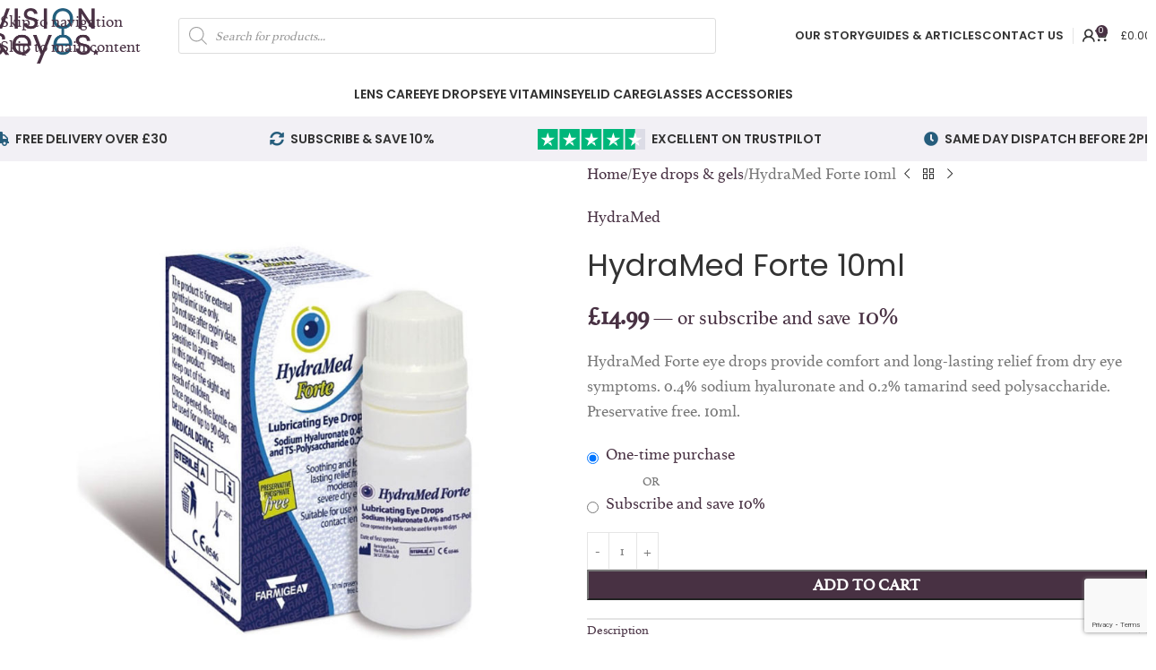

--- FILE ---
content_type: text/html; charset=UTF-8
request_url: https://visionandeyes.com/product/hydramed-forte-10ml/
body_size: 34885
content:
<!DOCTYPE html>
<html lang="en-US">
<head>
	<meta charset="UTF-8">
	<link rel="profile" href="https://gmpg.org/xfn/11">
	<link rel="pingback" href="https://visionandeyes.com/xmlrpc.php">

	<title>HydraMed Forte 10ml &#8211; Vision &amp; Eyes</title>
<meta name='robots' content='max-image-preview:large' />

<!-- Google Tag Manager for WordPress by gtm4wp.com -->
<script data-cfasync="false" data-pagespeed-no-defer>
	var gtm4wp_datalayer_name = "dataLayer";
	var dataLayer = dataLayer || [];
	const gtm4wp_use_sku_instead = 0;
	const gtm4wp_currency = 'GBP';
	const gtm4wp_product_per_impression = 15;
	const gtm4wp_clear_ecommerce = false;
	const gtm4wp_datalayer_max_timeout = 2000;
</script>
<!-- End Google Tag Manager for WordPress by gtm4wp.com --><!-- Google tag (gtag.js) consent mode dataLayer added by Site Kit -->
<script type="text/javascript" id="google_gtagjs-js-consent-mode-data-layer">
/* <![CDATA[ */
window.dataLayer = window.dataLayer || [];function gtag(){dataLayer.push(arguments);}
gtag('consent', 'default', {"ad_personalization":"denied","ad_storage":"denied","ad_user_data":"denied","analytics_storage":"denied","functionality_storage":"denied","security_storage":"denied","personalization_storage":"denied","region":["AT","BE","BG","CH","CY","CZ","DE","DK","EE","ES","FI","FR","GB","GR","HR","HU","IE","IS","IT","LI","LT","LU","LV","MT","NL","NO","PL","PT","RO","SE","SI","SK"],"wait_for_update":500});
window._googlesitekitConsentCategoryMap = {"statistics":["analytics_storage"],"marketing":["ad_storage","ad_user_data","ad_personalization"],"functional":["functionality_storage","security_storage"],"preferences":["personalization_storage"]};
window._googlesitekitConsents = {"ad_personalization":"denied","ad_storage":"denied","ad_user_data":"denied","analytics_storage":"denied","functionality_storage":"denied","security_storage":"denied","personalization_storage":"denied","region":["AT","BE","BG","CH","CY","CZ","DE","DK","EE","ES","FI","FR","GB","GR","HR","HU","IE","IS","IT","LI","LT","LU","LV","MT","NL","NO","PL","PT","RO","SE","SI","SK"],"wait_for_update":500};
/* ]]> */
</script>
<!-- End Google tag (gtag.js) consent mode dataLayer added by Site Kit -->
<link rel='dns-prefetch' href='//player.vimeo.com' />
<link rel='dns-prefetch' href='//w.soundcloud.com' />
<link rel='dns-prefetch' href='//www.googletagmanager.com' />
<link rel='dns-prefetch' href='//fonts.googleapis.com' />
<link href='//hb.wpmucdn.com' rel='preconnect' />
<link href='http://fonts.googleapis.com' rel='preconnect' />
<link href='//fonts.gstatic.com' crossorigin='' rel='preconnect' />
<link rel="alternate" type="application/rss+xml" title="Vision &amp; Eyes &raquo; Feed" href="https://visionandeyes.com/feed/" />
<link rel="alternate" type="application/rss+xml" title="Vision &amp; Eyes &raquo; Comments Feed" href="https://visionandeyes.com/comments/feed/" />
<link rel="alternate" title="oEmbed (JSON)" type="application/json+oembed" href="https://visionandeyes.com/wp-json/oembed/1.0/embed?url=https%3A%2F%2Fvisionandeyes.com%2Fproduct%2Fhydramed-forte-10ml%2F" />
<link rel="alternate" title="oEmbed (XML)" type="text/xml+oembed" href="https://visionandeyes.com/wp-json/oembed/1.0/embed?url=https%3A%2F%2Fvisionandeyes.com%2Fproduct%2Fhydramed-forte-10ml%2F&#038;format=xml" />
<!-- WP Fusion --><style type="text/css">.woocommerce .product .variations option:disabled { display: none; } </style><style id='wp-img-auto-sizes-contain-inline-css' type='text/css'>
img:is([sizes=auto i],[sizes^="auto," i]){contain-intrinsic-size:3000px 1500px}
/*# sourceURL=wp-img-auto-sizes-contain-inline-css */
</style>
<link rel='stylesheet' id='wp-block-library-css' href='https://visionandeyes.com/wp-includes/css/dist/block-library/style.min.css' type='text/css' media='all' />
<style id='safe-svg-svg-icon-style-inline-css' type='text/css'>
.safe-svg-cover{text-align:center}.safe-svg-cover .safe-svg-inside{display:inline-block;max-width:100%}.safe-svg-cover svg{fill:currentColor;height:100%;max-height:100%;max-width:100%;width:100%}

/*# sourceURL=https://visionandeyes.com/wp-content/plugins/safe-svg/dist/safe-svg-block-frontend.css */
</style>
<style id='global-styles-inline-css' type='text/css'>
:root{--wp--preset--aspect-ratio--square: 1;--wp--preset--aspect-ratio--4-3: 4/3;--wp--preset--aspect-ratio--3-4: 3/4;--wp--preset--aspect-ratio--3-2: 3/2;--wp--preset--aspect-ratio--2-3: 2/3;--wp--preset--aspect-ratio--16-9: 16/9;--wp--preset--aspect-ratio--9-16: 9/16;--wp--preset--color--black: #000000;--wp--preset--color--cyan-bluish-gray: #abb8c3;--wp--preset--color--white: #ffffff;--wp--preset--color--pale-pink: #f78da7;--wp--preset--color--vivid-red: #cf2e2e;--wp--preset--color--luminous-vivid-orange: #ff6900;--wp--preset--color--luminous-vivid-amber: #fcb900;--wp--preset--color--light-green-cyan: #7bdcb5;--wp--preset--color--vivid-green-cyan: #00d084;--wp--preset--color--pale-cyan-blue: #8ed1fc;--wp--preset--color--vivid-cyan-blue: #0693e3;--wp--preset--color--vivid-purple: #9b51e0;--wp--preset--gradient--vivid-cyan-blue-to-vivid-purple: linear-gradient(135deg,rgb(6,147,227) 0%,rgb(155,81,224) 100%);--wp--preset--gradient--light-green-cyan-to-vivid-green-cyan: linear-gradient(135deg,rgb(122,220,180) 0%,rgb(0,208,130) 100%);--wp--preset--gradient--luminous-vivid-amber-to-luminous-vivid-orange: linear-gradient(135deg,rgb(252,185,0) 0%,rgb(255,105,0) 100%);--wp--preset--gradient--luminous-vivid-orange-to-vivid-red: linear-gradient(135deg,rgb(255,105,0) 0%,rgb(207,46,46) 100%);--wp--preset--gradient--very-light-gray-to-cyan-bluish-gray: linear-gradient(135deg,rgb(238,238,238) 0%,rgb(169,184,195) 100%);--wp--preset--gradient--cool-to-warm-spectrum: linear-gradient(135deg,rgb(74,234,220) 0%,rgb(151,120,209) 20%,rgb(207,42,186) 40%,rgb(238,44,130) 60%,rgb(251,105,98) 80%,rgb(254,248,76) 100%);--wp--preset--gradient--blush-light-purple: linear-gradient(135deg,rgb(255,206,236) 0%,rgb(152,150,240) 100%);--wp--preset--gradient--blush-bordeaux: linear-gradient(135deg,rgb(254,205,165) 0%,rgb(254,45,45) 50%,rgb(107,0,62) 100%);--wp--preset--gradient--luminous-dusk: linear-gradient(135deg,rgb(255,203,112) 0%,rgb(199,81,192) 50%,rgb(65,88,208) 100%);--wp--preset--gradient--pale-ocean: linear-gradient(135deg,rgb(255,245,203) 0%,rgb(182,227,212) 50%,rgb(51,167,181) 100%);--wp--preset--gradient--electric-grass: linear-gradient(135deg,rgb(202,248,128) 0%,rgb(113,206,126) 100%);--wp--preset--gradient--midnight: linear-gradient(135deg,rgb(2,3,129) 0%,rgb(40,116,252) 100%);--wp--preset--font-size--small: 13px;--wp--preset--font-size--medium: 20px;--wp--preset--font-size--large: 36px;--wp--preset--font-size--x-large: 42px;--wp--preset--spacing--20: 0.44rem;--wp--preset--spacing--30: 0.67rem;--wp--preset--spacing--40: 1rem;--wp--preset--spacing--50: 1.5rem;--wp--preset--spacing--60: 2.25rem;--wp--preset--spacing--70: 3.38rem;--wp--preset--spacing--80: 5.06rem;--wp--preset--shadow--natural: 6px 6px 9px rgba(0, 0, 0, 0.2);--wp--preset--shadow--deep: 12px 12px 50px rgba(0, 0, 0, 0.4);--wp--preset--shadow--sharp: 6px 6px 0px rgba(0, 0, 0, 0.2);--wp--preset--shadow--outlined: 6px 6px 0px -3px rgb(255, 255, 255), 6px 6px rgb(0, 0, 0);--wp--preset--shadow--crisp: 6px 6px 0px rgb(0, 0, 0);}:where(body) { margin: 0; }.wp-site-blocks > .alignleft { float: left; margin-right: 2em; }.wp-site-blocks > .alignright { float: right; margin-left: 2em; }.wp-site-blocks > .aligncenter { justify-content: center; margin-left: auto; margin-right: auto; }:where(.is-layout-flex){gap: 0.5em;}:where(.is-layout-grid){gap: 0.5em;}.is-layout-flow > .alignleft{float: left;margin-inline-start: 0;margin-inline-end: 2em;}.is-layout-flow > .alignright{float: right;margin-inline-start: 2em;margin-inline-end: 0;}.is-layout-flow > .aligncenter{margin-left: auto !important;margin-right: auto !important;}.is-layout-constrained > .alignleft{float: left;margin-inline-start: 0;margin-inline-end: 2em;}.is-layout-constrained > .alignright{float: right;margin-inline-start: 2em;margin-inline-end: 0;}.is-layout-constrained > .aligncenter{margin-left: auto !important;margin-right: auto !important;}.is-layout-constrained > :where(:not(.alignleft):not(.alignright):not(.alignfull)){margin-left: auto !important;margin-right: auto !important;}body .is-layout-flex{display: flex;}.is-layout-flex{flex-wrap: wrap;align-items: center;}.is-layout-flex > :is(*, div){margin: 0;}body .is-layout-grid{display: grid;}.is-layout-grid > :is(*, div){margin: 0;}body{padding-top: 0px;padding-right: 0px;padding-bottom: 0px;padding-left: 0px;}a:where(:not(.wp-element-button)){text-decoration: none;}:root :where(.wp-element-button, .wp-block-button__link){background-color: #32373c;border-width: 0;color: #fff;font-family: inherit;font-size: inherit;font-style: inherit;font-weight: inherit;letter-spacing: inherit;line-height: inherit;padding-top: calc(0.667em + 2px);padding-right: calc(1.333em + 2px);padding-bottom: calc(0.667em + 2px);padding-left: calc(1.333em + 2px);text-decoration: none;text-transform: inherit;}.has-black-color{color: var(--wp--preset--color--black) !important;}.has-cyan-bluish-gray-color{color: var(--wp--preset--color--cyan-bluish-gray) !important;}.has-white-color{color: var(--wp--preset--color--white) !important;}.has-pale-pink-color{color: var(--wp--preset--color--pale-pink) !important;}.has-vivid-red-color{color: var(--wp--preset--color--vivid-red) !important;}.has-luminous-vivid-orange-color{color: var(--wp--preset--color--luminous-vivid-orange) !important;}.has-luminous-vivid-amber-color{color: var(--wp--preset--color--luminous-vivid-amber) !important;}.has-light-green-cyan-color{color: var(--wp--preset--color--light-green-cyan) !important;}.has-vivid-green-cyan-color{color: var(--wp--preset--color--vivid-green-cyan) !important;}.has-pale-cyan-blue-color{color: var(--wp--preset--color--pale-cyan-blue) !important;}.has-vivid-cyan-blue-color{color: var(--wp--preset--color--vivid-cyan-blue) !important;}.has-vivid-purple-color{color: var(--wp--preset--color--vivid-purple) !important;}.has-black-background-color{background-color: var(--wp--preset--color--black) !important;}.has-cyan-bluish-gray-background-color{background-color: var(--wp--preset--color--cyan-bluish-gray) !important;}.has-white-background-color{background-color: var(--wp--preset--color--white) !important;}.has-pale-pink-background-color{background-color: var(--wp--preset--color--pale-pink) !important;}.has-vivid-red-background-color{background-color: var(--wp--preset--color--vivid-red) !important;}.has-luminous-vivid-orange-background-color{background-color: var(--wp--preset--color--luminous-vivid-orange) !important;}.has-luminous-vivid-amber-background-color{background-color: var(--wp--preset--color--luminous-vivid-amber) !important;}.has-light-green-cyan-background-color{background-color: var(--wp--preset--color--light-green-cyan) !important;}.has-vivid-green-cyan-background-color{background-color: var(--wp--preset--color--vivid-green-cyan) !important;}.has-pale-cyan-blue-background-color{background-color: var(--wp--preset--color--pale-cyan-blue) !important;}.has-vivid-cyan-blue-background-color{background-color: var(--wp--preset--color--vivid-cyan-blue) !important;}.has-vivid-purple-background-color{background-color: var(--wp--preset--color--vivid-purple) !important;}.has-black-border-color{border-color: var(--wp--preset--color--black) !important;}.has-cyan-bluish-gray-border-color{border-color: var(--wp--preset--color--cyan-bluish-gray) !important;}.has-white-border-color{border-color: var(--wp--preset--color--white) !important;}.has-pale-pink-border-color{border-color: var(--wp--preset--color--pale-pink) !important;}.has-vivid-red-border-color{border-color: var(--wp--preset--color--vivid-red) !important;}.has-luminous-vivid-orange-border-color{border-color: var(--wp--preset--color--luminous-vivid-orange) !important;}.has-luminous-vivid-amber-border-color{border-color: var(--wp--preset--color--luminous-vivid-amber) !important;}.has-light-green-cyan-border-color{border-color: var(--wp--preset--color--light-green-cyan) !important;}.has-vivid-green-cyan-border-color{border-color: var(--wp--preset--color--vivid-green-cyan) !important;}.has-pale-cyan-blue-border-color{border-color: var(--wp--preset--color--pale-cyan-blue) !important;}.has-vivid-cyan-blue-border-color{border-color: var(--wp--preset--color--vivid-cyan-blue) !important;}.has-vivid-purple-border-color{border-color: var(--wp--preset--color--vivid-purple) !important;}.has-vivid-cyan-blue-to-vivid-purple-gradient-background{background: var(--wp--preset--gradient--vivid-cyan-blue-to-vivid-purple) !important;}.has-light-green-cyan-to-vivid-green-cyan-gradient-background{background: var(--wp--preset--gradient--light-green-cyan-to-vivid-green-cyan) !important;}.has-luminous-vivid-amber-to-luminous-vivid-orange-gradient-background{background: var(--wp--preset--gradient--luminous-vivid-amber-to-luminous-vivid-orange) !important;}.has-luminous-vivid-orange-to-vivid-red-gradient-background{background: var(--wp--preset--gradient--luminous-vivid-orange-to-vivid-red) !important;}.has-very-light-gray-to-cyan-bluish-gray-gradient-background{background: var(--wp--preset--gradient--very-light-gray-to-cyan-bluish-gray) !important;}.has-cool-to-warm-spectrum-gradient-background{background: var(--wp--preset--gradient--cool-to-warm-spectrum) !important;}.has-blush-light-purple-gradient-background{background: var(--wp--preset--gradient--blush-light-purple) !important;}.has-blush-bordeaux-gradient-background{background: var(--wp--preset--gradient--blush-bordeaux) !important;}.has-luminous-dusk-gradient-background{background: var(--wp--preset--gradient--luminous-dusk) !important;}.has-pale-ocean-gradient-background{background: var(--wp--preset--gradient--pale-ocean) !important;}.has-electric-grass-gradient-background{background: var(--wp--preset--gradient--electric-grass) !important;}.has-midnight-gradient-background{background: var(--wp--preset--gradient--midnight) !important;}.has-small-font-size{font-size: var(--wp--preset--font-size--small) !important;}.has-medium-font-size{font-size: var(--wp--preset--font-size--medium) !important;}.has-large-font-size{font-size: var(--wp--preset--font-size--large) !important;}.has-x-large-font-size{font-size: var(--wp--preset--font-size--x-large) !important;}
:where(.wp-block-post-template.is-layout-flex){gap: 1.25em;}:where(.wp-block-post-template.is-layout-grid){gap: 1.25em;}
:where(.wp-block-term-template.is-layout-flex){gap: 1.25em;}:where(.wp-block-term-template.is-layout-grid){gap: 1.25em;}
:where(.wp-block-columns.is-layout-flex){gap: 2em;}:where(.wp-block-columns.is-layout-grid){gap: 2em;}
:root :where(.wp-block-pullquote){font-size: 1.5em;line-height: 1.6;}
/*# sourceURL=global-styles-inline-css */
</style>
<link rel='stylesheet' id='topbar-css' href='https://visionandeyes.com/wp-content/plugins/top-bar/inc/../css/topbar_style.css' type='text/css' media='all' />
<link rel='stylesheet' id='wad-css' href='https://visionandeyes.com/wp-content/plugins/woocommerce-all-discounts/public/css/wad-public.css' type='text/css' media='all' />
<link rel='stylesheet' id='wad-tooltip-css' href='https://visionandeyes.com/wp-content/plugins/woocommerce-all-discounts/public/css/tooltip.min.css' type='text/css' media='all' />
<style id='woocommerce-inline-inline-css' type='text/css'>
.woocommerce form .form-row .required { visibility: visible; }
/*# sourceURL=woocommerce-inline-inline-css */
</style>
<link rel='stylesheet' id='wcsatt-css-css' href='https://visionandeyes.com/wp-content/plugins/woocommerce-all-products-for-subscriptions/assets/css/frontend/woocommerce.css' type='text/css' media='all' />
<link rel='stylesheet' id='wpo-wcpbn-frontend-batch-data-css' href='https://visionandeyes.com/wp-content/plugins/woocommerce-product-batch-numbers/assets/css/batch-data.min.css' type='text/css' media='all' />
<link rel='stylesheet' id='dgwt-wcas-style-css' href='https://visionandeyes.com/wp-content/plugins/ajax-search-for-woocommerce/assets/css/style.min.css' type='text/css' media='all' />
<link rel='stylesheet' id='enr-frontend-css' href='https://visionandeyes.com/wp-content/plugins/enhancer-for-woocommerce-subscriptions/assets/css/frontend.css' type='text/css' media='all' />
<link rel='stylesheet' id='wd-widget-price-filter-css' href='https://visionandeyes.com/wp-content/themes/woodmart/css/parts/woo-widget-price-filter.min.css' type='text/css' media='all' />
<link rel='stylesheet' id='wd-widget-woo-other-css' href='https://visionandeyes.com/wp-content/themes/woodmart/css/parts/woo-widget-other.min.css' type='text/css' media='all' />
<link rel='stylesheet' id='elementor-icons-css' href='https://visionandeyes.com/wp-content/plugins/elementor/assets/lib/eicons/css/elementor-icons.min.css' type='text/css' media='all' />
<link rel='stylesheet' id='elementor-frontend-css' href='https://visionandeyes.com/wp-content/plugins/elementor/assets/css/frontend.min.css' type='text/css' media='all' />
<link rel='stylesheet' id='elementor-post-11-css' href='https://visionandeyes.com/wp-content/uploads/elementor/css/post-11.css' type='text/css' media='all' />
<link rel='stylesheet' id='wd-style-base-css' href='https://visionandeyes.com/wp-content/themes/woodmart/css/parts/base.min.css' type='text/css' media='all' />
<link rel='stylesheet' id='wd-helpers-wpb-elem-css' href='https://visionandeyes.com/wp-content/themes/woodmart/css/parts/helpers-wpb-elem.min.css' type='text/css' media='all' />
<link rel='stylesheet' id='wd-woo-stripe-css' href='https://visionandeyes.com/wp-content/themes/woodmart/css/parts/int-woo-stripe.min.css' type='text/css' media='all' />
<link rel='stylesheet' id='wd-woo-mod-variation-form-css' href='https://visionandeyes.com/wp-content/themes/woodmart/css/parts/woo-mod-variation-form.min.css' type='text/css' media='all' />
<link rel='stylesheet' id='wd-int-woo-subscriptions-css' href='https://visionandeyes.com/wp-content/themes/woodmart/css/parts/int-woo-subscriptions.min.css' type='text/css' media='all' />
<link rel='stylesheet' id='wd-elementor-base-css' href='https://visionandeyes.com/wp-content/themes/woodmart/css/parts/int-elem-base.min.css' type='text/css' media='all' />
<link rel='stylesheet' id='wd-elementor-pro-base-css' href='https://visionandeyes.com/wp-content/themes/woodmart/css/parts/int-elementor-pro.min.css' type='text/css' media='all' />
<link rel='stylesheet' id='wd-notices-fixed-css' href='https://visionandeyes.com/wp-content/themes/woodmart/css/parts/woo-opt-sticky-notices-old.min.css' type='text/css' media='all' />
<link rel='stylesheet' id='wd-woocommerce-base-css' href='https://visionandeyes.com/wp-content/themes/woodmart/css/parts/woocommerce-base.min.css' type='text/css' media='all' />
<link rel='stylesheet' id='wd-mod-star-rating-css' href='https://visionandeyes.com/wp-content/themes/woodmart/css/parts/mod-star-rating.min.css' type='text/css' media='all' />
<link rel='stylesheet' id='wd-woocommerce-block-notices-css' href='https://visionandeyes.com/wp-content/themes/woodmart/css/parts/woo-mod-block-notices.min.css' type='text/css' media='all' />
<link rel='stylesheet' id='wd-woo-mod-quantity-css' href='https://visionandeyes.com/wp-content/themes/woodmart/css/parts/woo-mod-quantity.min.css' type='text/css' media='all' />
<link rel='stylesheet' id='wd-woo-single-prod-el-base-css' href='https://visionandeyes.com/wp-content/themes/woodmart/css/parts/woo-single-prod-el-base.min.css' type='text/css' media='all' />
<link rel='stylesheet' id='wd-woo-mod-stock-status-css' href='https://visionandeyes.com/wp-content/themes/woodmart/css/parts/woo-mod-stock-status.min.css' type='text/css' media='all' />
<link rel='stylesheet' id='wd-woo-mod-shop-attributes-css' href='https://visionandeyes.com/wp-content/themes/woodmart/css/parts/woo-mod-shop-attributes.min.css' type='text/css' media='all' />
<link rel='stylesheet' id='wd-wp-blocks-css' href='https://visionandeyes.com/wp-content/themes/woodmart/css/parts/wp-blocks.min.css' type='text/css' media='all' />
<link rel='stylesheet' id='child-style-css' href='https://visionandeyes.com/wp-content/themes/woodmart-child/style.css' type='text/css' media='all' />
<link rel='stylesheet' id='wd-header-base-css' href='https://visionandeyes.com/wp-content/themes/woodmart/css/parts/header-base.min.css' type='text/css' media='all' />
<link rel='stylesheet' id='wd-mod-tools-css' href='https://visionandeyes.com/wp-content/themes/woodmart/css/parts/mod-tools.min.css' type='text/css' media='all' />
<link rel='stylesheet' id='wd-header-search-css' href='https://visionandeyes.com/wp-content/themes/woodmart/css/parts/header-el-search.min.css' type='text/css' media='all' />
<link rel='stylesheet' id='wd-header-search-form-css' href='https://visionandeyes.com/wp-content/themes/woodmart/css/parts/header-el-search-form.min.css' type='text/css' media='all' />
<link rel='stylesheet' id='wd-wd-search-form-css' href='https://visionandeyes.com/wp-content/themes/woodmart/css/parts/wd-search-form.min.css' type='text/css' media='all' />
<link rel='stylesheet' id='wd-wd-search-results-css' href='https://visionandeyes.com/wp-content/themes/woodmart/css/parts/wd-search-results.min.css' type='text/css' media='all' />
<link rel='stylesheet' id='wd-wd-search-dropdown-css' href='https://visionandeyes.com/wp-content/themes/woodmart/css/parts/wd-search-dropdown.min.css' type='text/css' media='all' />
<link rel='stylesheet' id='wd-woo-mod-login-form-css' href='https://visionandeyes.com/wp-content/themes/woodmart/css/parts/woo-mod-login-form.min.css' type='text/css' media='all' />
<link rel='stylesheet' id='wd-header-my-account-css' href='https://visionandeyes.com/wp-content/themes/woodmart/css/parts/header-el-my-account.min.css' type='text/css' media='all' />
<link rel='stylesheet' id='wd-header-cart-side-css' href='https://visionandeyes.com/wp-content/themes/woodmart/css/parts/header-el-cart-side.min.css' type='text/css' media='all' />
<link rel='stylesheet' id='wd-header-cart-css' href='https://visionandeyes.com/wp-content/themes/woodmart/css/parts/header-el-cart.min.css' type='text/css' media='all' />
<link rel='stylesheet' id='wd-widget-shopping-cart-css' href='https://visionandeyes.com/wp-content/themes/woodmart/css/parts/woo-widget-shopping-cart.min.css' type='text/css' media='all' />
<link rel='stylesheet' id='wd-widget-product-list-css' href='https://visionandeyes.com/wp-content/themes/woodmart/css/parts/woo-widget-product-list.min.css' type='text/css' media='all' />
<link rel='stylesheet' id='wd-header-mobile-nav-dropdown-css' href='https://visionandeyes.com/wp-content/themes/woodmart/css/parts/header-el-mobile-nav-dropdown.min.css' type='text/css' media='all' />
<link rel='stylesheet' id='wd-header-my-account-dropdown-css' href='https://visionandeyes.com/wp-content/themes/woodmart/css/parts/header-el-my-account-dropdown.min.css' type='text/css' media='all' />
<link rel='stylesheet' id='wd-page-title-css' href='https://visionandeyes.com/wp-content/themes/woodmart/css/parts/page-title.min.css' type='text/css' media='all' />
<link rel='stylesheet' id='wd-woo-single-prod-predefined-css' href='https://visionandeyes.com/wp-content/themes/woodmart/css/parts/woo-single-prod-predefined.min.css' type='text/css' media='all' />
<link rel='stylesheet' id='wd-woo-single-prod-and-quick-view-predefined-css' href='https://visionandeyes.com/wp-content/themes/woodmart/css/parts/woo-single-prod-and-quick-view-predefined.min.css' type='text/css' media='all' />
<link rel='stylesheet' id='wd-woo-single-prod-el-tabs-predefined-css' href='https://visionandeyes.com/wp-content/themes/woodmart/css/parts/woo-single-prod-el-tabs-predefined.min.css' type='text/css' media='all' />
<link rel='stylesheet' id='wd-woo-single-prod-el-gallery-css' href='https://visionandeyes.com/wp-content/themes/woodmart/css/parts/woo-single-prod-el-gallery.min.css' type='text/css' media='all' />
<link rel='stylesheet' id='wd-swiper-css' href='https://visionandeyes.com/wp-content/themes/woodmart/css/parts/lib-swiper.min.css' type='text/css' media='all' />
<link rel='stylesheet' id='wd-swiper-arrows-css' href='https://visionandeyes.com/wp-content/themes/woodmart/css/parts/lib-swiper-arrows.min.css' type='text/css' media='all' />
<link rel='stylesheet' id='wd-photoswipe-css' href='https://visionandeyes.com/wp-content/themes/woodmart/css/parts/lib-photoswipe.min.css' type='text/css' media='all' />
<link rel='stylesheet' id='wd-woo-single-prod-el-navigation-css' href='https://visionandeyes.com/wp-content/themes/woodmart/css/parts/woo-single-prod-el-navigation.min.css' type='text/css' media='all' />
<link rel='stylesheet' id='wd-accordion-css' href='https://visionandeyes.com/wp-content/themes/woodmart/css/parts/el-accordion.min.css' type='text/css' media='all' />
<link rel='stylesheet' id='wd-accordion-elem-wpb-css' href='https://visionandeyes.com/wp-content/themes/woodmart/css/parts/el-accordion-wpb-elem.min.css' type='text/css' media='all' />
<link rel='stylesheet' id='wd-social-icons-css' href='https://visionandeyes.com/wp-content/themes/woodmart/css/parts/el-social-icons.min.css' type='text/css' media='all' />
<link rel='stylesheet' id='wd-product-loop-css' href='https://visionandeyes.com/wp-content/themes/woodmart/css/parts/woo-product-loop.min.css' type='text/css' media='all' />
<link rel='stylesheet' id='wd-product-loop-standard-css' href='https://visionandeyes.com/wp-content/themes/woodmart/css/parts/woo-product-loop-standard.min.css' type='text/css' media='all' />
<link rel='stylesheet' id='wd-woo-mod-add-btn-replace-css' href='https://visionandeyes.com/wp-content/themes/woodmart/css/parts/woo-mod-add-btn-replace.min.css' type='text/css' media='all' />
<link rel='stylesheet' id='wd-mfp-popup-css' href='https://visionandeyes.com/wp-content/themes/woodmart/css/parts/lib-magnific-popup.min.css' type='text/css' media='all' />
<link rel='stylesheet' id='wd-mod-animations-transform-css' href='https://visionandeyes.com/wp-content/themes/woodmart/css/parts/mod-animations-transform.min.css' type='text/css' media='all' />
<link rel='stylesheet' id='wd-mod-transform-css' href='https://visionandeyes.com/wp-content/themes/woodmart/css/parts/mod-transform.min.css' type='text/css' media='all' />
<link rel='stylesheet' id='wd-woo-mod-product-labels-css' href='https://visionandeyes.com/wp-content/themes/woodmart/css/parts/woo-mod-product-labels.min.css' type='text/css' media='all' />
<link rel='stylesheet' id='wd-woo-mod-product-labels-round-css' href='https://visionandeyes.com/wp-content/themes/woodmart/css/parts/woo-mod-product-labels-round.min.css' type='text/css' media='all' />
<link rel='stylesheet' id='wd-swiper-pagin-css' href='https://visionandeyes.com/wp-content/themes/woodmart/css/parts/lib-swiper-pagin.min.css' type='text/css' media='all' />
<link rel='stylesheet' id='wd-footer-base-css' href='https://visionandeyes.com/wp-content/themes/woodmart/css/parts/footer-base.min.css' type='text/css' media='all' />
<link rel='stylesheet' id='wd-widget-wd-recent-posts-css' href='https://visionandeyes.com/wp-content/themes/woodmart/css/parts/widget-wd-recent-posts.min.css' type='text/css' media='all' />
<link rel='stylesheet' id='wd-scroll-top-css' href='https://visionandeyes.com/wp-content/themes/woodmart/css/parts/opt-scrolltotop.min.css' type='text/css' media='all' />
<link rel='stylesheet' id='xts-google-fonts-css' href='https://fonts.googleapis.com/css?family=Poppins%3A400%2C600%2C500&#038;ver=8.3.9' type='text/css' media='all' />
<link rel='stylesheet' id='elementor-gf-local-roboto-css' href='https://visionandeyes.com/wp-content/uploads/elementor/google-fonts/css/roboto.css' type='text/css' media='all' />
<link rel='stylesheet' id='elementor-gf-local-robotoslab-css' href='https://visionandeyes.com/wp-content/uploads/elementor/google-fonts/css/robotoslab.css' type='text/css' media='all' />
<script type="text/javascript" src="https://visionandeyes.com/wp-includes/js/jquery/jquery.min.js" id="jquery-core-js"></script>
<script type="text/javascript" src="https://visionandeyes.com/wp-includes/js/jquery/jquery-migrate.min.js" id="jquery-migrate-js"></script>
<script type="text/javascript" id="topbar_frontjs-js-extra">
/* <![CDATA[ */
var tpbr_settings = {"fixed":"notfixed","user_who":"notloggedin","guests_or_users":"all","message":"Deliveries over the holiday period","status":"inactive","yn_button":"button","color":"#265d7c","button_text":"check dates","button_url":"https://visionandeyes.com/delivery-policy/","button_behavior":"samewindow","is_admin_bar":"no","detect_sticky":"0"};
//# sourceURL=topbar_frontjs-js-extra
/* ]]> */
</script>
<script type="text/javascript" src="https://visionandeyes.com/wp-content/plugins/top-bar/inc/../js/tpbr_front.min.js" id="topbar_frontjs-js"></script>
<script type="text/javascript" src="https://visionandeyes.com/wp-content/plugins/woocommerce-all-discounts/public/js/wad-public.js" id="wad-js"></script>
<script type="text/javascript" src="https://visionandeyes.com/wp-content/plugins/woocommerce-all-discounts/public/js/tooltip.min.js" id="wad-tooltip-js"></script>
<script type="text/javascript" src="https://visionandeyes.com/wp-content/plugins/woocommerce/assets/js/jquery-blockui/jquery.blockUI.min.js" id="jquery-blockui-js" data-wp-strategy="defer"></script>
<script type="text/javascript" id="wc-add-to-cart-js-extra">
/* <![CDATA[ */
var wc_add_to_cart_params = {"ajax_url":"/wp-admin/admin-ajax.php","wc_ajax_url":"/?wc-ajax=%%endpoint%%","i18n_view_cart":"View cart","cart_url":"https://visionandeyes.com/cart/","is_cart":"","cart_redirect_after_add":"no"};
//# sourceURL=wc-add-to-cart-js-extra
/* ]]> */
</script>
<script type="text/javascript" src="https://visionandeyes.com/wp-content/plugins/woocommerce/assets/js/frontend/add-to-cart.min.js" id="wc-add-to-cart-js" defer="defer" data-wp-strategy="defer"></script>
<script type="text/javascript" src="https://visionandeyes.com/wp-content/plugins/woocommerce/assets/js/zoom/jquery.zoom.min.js" id="zoom-js" defer="defer" data-wp-strategy="defer"></script>
<script type="text/javascript" id="wc-single-product-js-extra">
/* <![CDATA[ */
var wc_single_product_params = {"i18n_required_rating_text":"Please select a rating","i18n_rating_options":["1 of 5 stars","2 of 5 stars","3 of 5 stars","4 of 5 stars","5 of 5 stars"],"i18n_product_gallery_trigger_text":"View full-screen image gallery","review_rating_required":"yes","flexslider":{"rtl":false,"animation":"slide","smoothHeight":true,"directionNav":false,"controlNav":"thumbnails","slideshow":false,"animationSpeed":500,"animationLoop":false,"allowOneSlide":false},"zoom_enabled":"","zoom_options":[],"photoswipe_enabled":"","photoswipe_options":{"shareEl":false,"closeOnScroll":false,"history":false,"hideAnimationDuration":0,"showAnimationDuration":0},"flexslider_enabled":""};
//# sourceURL=wc-single-product-js-extra
/* ]]> */
</script>
<script type="text/javascript" src="https://visionandeyes.com/wp-content/plugins/woocommerce/assets/js/frontend/single-product.min.js" id="wc-single-product-js" defer="defer" data-wp-strategy="defer"></script>
<script type="text/javascript" src="https://visionandeyes.com/wp-content/plugins/woocommerce/assets/js/js-cookie/js.cookie.min.js" id="js-cookie-js" data-wp-strategy="defer"></script>
<script type="text/javascript" id="woocommerce-tokenization-form-js-extra">
/* <![CDATA[ */
var wc_tokenization_form_params = {"is_registration_required":"","is_logged_in":""};
//# sourceURL=woocommerce-tokenization-form-js-extra
/* ]]> */
</script>
<script type="text/javascript" src="https://visionandeyes.com/wp-content/plugins/woocommerce/assets/js/frontend/tokenization-form.min.js" id="woocommerce-tokenization-form-js"></script>
<script type="text/javascript" id="enr-frontend-js-extra">
/* <![CDATA[ */
var enr_frontend_params = {"ajax_url":"https://visionandeyes.com/wp-admin/admin-ajax.php","is_switch_request":"","subscribe_now_nonce":"b4ece3a035","subscribe_now_button_text":"Subscribe & save","single_add_to_cart_text":"Add to cart","hide_variable_limited_notice":""};
//# sourceURL=enr-frontend-js-extra
/* ]]> */
</script>
<script type="text/javascript" src="https://visionandeyes.com/wp-content/plugins/enhancer-for-woocommerce-subscriptions/assets/js/frontend.js" id="enr-frontend-js"></script>

<!-- Google tag (gtag.js) snippet added by Site Kit -->
<!-- Google Analytics snippet added by Site Kit -->
<script type="text/javascript" src="https://www.googletagmanager.com/gtag/js?id=AW-335315920" id="google_gtagjs-js" async></script>
<script type="text/javascript" id="google_gtagjs-js-after">
/* <![CDATA[ */
window.dataLayer = window.dataLayer || [];function gtag(){dataLayer.push(arguments);}
gtag("set","linker",{"domains":["visionandeyes.com"]});
gtag("js", new Date());
gtag("set", "developer_id.dZTNiMT", true);
gtag("config", "AW-335315920");
 window._googlesitekit = window._googlesitekit || {}; window._googlesitekit.throttledEvents = []; window._googlesitekit.gtagEvent = (name, data) => { var key = JSON.stringify( { name, data } ); if ( !! window._googlesitekit.throttledEvents[ key ] ) { return; } window._googlesitekit.throttledEvents[ key ] = true; setTimeout( () => { delete window._googlesitekit.throttledEvents[ key ]; }, 5 ); gtag( "event", name, { ...data, event_source: "site-kit" } ); }; 
//# sourceURL=google_gtagjs-js-after
/* ]]> */
</script>
<script type="text/javascript" src="https://visionandeyes.com/wp-content/themes/woodmart/js/libs/device.min.js" id="wd-device-library-js"></script>
<script type="text/javascript" src="https://visionandeyes.com/wp-content/themes/woodmart/js/scripts/global/scrollBar.min.js" id="wd-scrollbar-js"></script>
<link rel="https://api.w.org/" href="https://visionandeyes.com/wp-json/" /><link rel="alternate" title="JSON" type="application/json" href="https://visionandeyes.com/wp-json/wp/v2/product/9532" /><link rel="EditURI" type="application/rsd+xml" title="RSD" href="https://visionandeyes.com/xmlrpc.php?rsd" />
<meta name="generator" content="WordPress 6.9" />
<meta name="generator" content="WooCommerce 10.2.3" />
<link rel="canonical" href="https://visionandeyes.com/product/hydramed-forte-10ml/" />
<link rel='shortlink' href='https://visionandeyes.com/?p=9532' />
<meta name="generator" content="Site Kit by Google 1.170.0" />
<!-- This website runs the Product Feed PRO for WooCommerce by AdTribes.io plugin - version woocommercesea_option_installed_version -->
<!-- Starting: Conversion Tracking for WooCommerce (https://wordpress.org/plugins/woocommerce-conversion-tracking/) -->
<!-- End: Conversion Tracking for WooCommerce Codes -->

<!-- Google Tag Manager for WordPress by gtm4wp.com -->
<!-- GTM Container placement set to automatic -->
<script data-cfasync="false" data-pagespeed-no-defer>
	var dataLayer_content = {"pagePostType":"product","pagePostType2":"single-product","pagePostAuthor":"administrator","productRatingCounts":[],"productAverageRating":0,"productReviewCount":0,"productType":"simple","productIsVariable":0};
	dataLayer.push( dataLayer_content );
</script>
<script data-cfasync="false" data-pagespeed-no-defer>
(function(w,d,s,l,i){w[l]=w[l]||[];w[l].push({'gtm.start':
new Date().getTime(),event:'gtm.js'});var f=d.getElementsByTagName(s)[0],
j=d.createElement(s),dl=l!='dataLayer'?'&l='+l:'';j.async=true;j.src=
'//www.googletagmanager.com/gtm.js?id='+i+dl;f.parentNode.insertBefore(j,f);
})(window,document,'script','dataLayer','GTM-ND3FJ9F');
</script>
<!-- End Google Tag Manager for WordPress by gtm4wp.com -->		<style>
			.dgwt-wcas-ico-magnifier,.dgwt-wcas-ico-magnifier-handler{max-width:20px}.dgwt-wcas-search-wrapp{max-width:600px}		</style>
							<meta name="viewport" content="width=device-width, initial-scale=1.0, maximum-scale=1.0, user-scalable=no">
										<noscript><style>.woocommerce-product-gallery{ opacity: 1 !important; }</style></noscript>
	<meta name="google-site-verification" content="vqM5DpNY_y9KCRbe6plCsXK_TvgPO1Ybdn2nXk3ES8I"><meta name="generator" content="Elementor 3.34.2; features: additional_custom_breakpoints; settings: css_print_method-external, google_font-enabled, font_display-auto">
			<style>
				.e-con.e-parent:nth-of-type(n+4):not(.e-lazyloaded):not(.e-no-lazyload),
				.e-con.e-parent:nth-of-type(n+4):not(.e-lazyloaded):not(.e-no-lazyload) * {
					background-image: none !important;
				}
				@media screen and (max-height: 1024px) {
					.e-con.e-parent:nth-of-type(n+3):not(.e-lazyloaded):not(.e-no-lazyload),
					.e-con.e-parent:nth-of-type(n+3):not(.e-lazyloaded):not(.e-no-lazyload) * {
						background-image: none !important;
					}
				}
				@media screen and (max-height: 640px) {
					.e-con.e-parent:nth-of-type(n+2):not(.e-lazyloaded):not(.e-no-lazyload),
					.e-con.e-parent:nth-of-type(n+2):not(.e-lazyloaded):not(.e-no-lazyload) * {
						background-image: none !important;
					}
				}
			</style>
			<link rel="icon" href="https://visionandeyes.com/wp-content/uploads/2021/09/cropped-Artboard-1-32x32.png" sizes="32x32" />
<link rel="icon" href="https://visionandeyes.com/wp-content/uploads/2021/09/cropped-Artboard-1-192x192.png" sizes="192x192" />
<link rel="apple-touch-icon" href="https://visionandeyes.com/wp-content/uploads/2021/09/cropped-Artboard-1-180x180.png" />
<meta name="msapplication-TileImage" content="https://visionandeyes.com/wp-content/uploads/2021/09/cropped-Artboard-1-270x270.png" />
		<style type="text/css" id="wp-custom-css">
			.single-product-page .product-image-summary ul.wcsatt-options-prompt-radios li.or-opt { padding-left:10%; font-size:14px; }		</style>
		<style>
		
		</style>			<style id="wd-style-header_790439-css" data-type="wd-style-header_790439">
				:root{
	--wd-top-bar-h: 80px;
	--wd-top-bar-sm-h: .00001px;
	--wd-top-bar-sticky-h: 80px;
	--wd-top-bar-brd-w: .00001px;

	--wd-header-general-h: 50px;
	--wd-header-general-sm-h: 70px;
	--wd-header-general-sticky-h: 50px;
	--wd-header-general-brd-w: .00001px;

	--wd-header-bottom-h: 50px;
	--wd-header-bottom-sm-h: 50px;
	--wd-header-bottom-sticky-h: 50px;
	--wd-header-bottom-brd-w: .00001px;

	--wd-header-clone-h: .00001px;

	--wd-header-brd-w: calc(var(--wd-top-bar-brd-w) + var(--wd-header-general-brd-w) + var(--wd-header-bottom-brd-w));
	--wd-header-h: calc(var(--wd-top-bar-h) + var(--wd-header-general-h) + var(--wd-header-bottom-h) + var(--wd-header-brd-w));
	--wd-header-sticky-h: calc(var(--wd-top-bar-sticky-h) + var(--wd-header-general-sticky-h) + var(--wd-header-bottom-sticky-h) + var(--wd-header-clone-h) + var(--wd-header-brd-w));
	--wd-header-sm-h: calc(var(--wd-top-bar-sm-h) + var(--wd-header-general-sm-h) + var(--wd-header-bottom-sm-h) + var(--wd-header-brd-w));
}

.whb-top-bar .wd-dropdown {
	margin-top: 19px;
}

.whb-top-bar .wd-dropdown:after {
	height: 30px;
}

.whb-sticked .whb-top-bar .wd-dropdown:not(.sub-sub-menu) {
	margin-top: 19px;
}

.whb-sticked .whb-top-bar .wd-dropdown:not(.sub-sub-menu):after {
	height: 30px;
}

.whb-sticked .whb-general-header .wd-dropdown:not(.sub-sub-menu) {
	margin-top: 4px;
}

.whb-sticked .whb-general-header .wd-dropdown:not(.sub-sub-menu):after {
	height: 15px;
}




.whb-header-bottom .wd-dropdown {
	margin-top: 4px;
}

.whb-header-bottom .wd-dropdown:after {
	height: 15px;
}

.whb-sticked .whb-header-bottom .wd-dropdown:not(.sub-sub-menu) {
	margin-top: 4px;
}

.whb-sticked .whb-header-bottom .wd-dropdown:not(.sub-sub-menu):after {
	height: 15px;
}


		
.whb-9x1ytaxq7aphtb3npidp form.searchform {
	--wd-form-height: 46px;
}
.whb-top-bar {
	background-color: rgba(255, 255, 255, 1);
}

.whb-general-header {
	border-bottom-width: 0px;border-bottom-style: solid;
}

.whb-header-bottom {
	background-color: rgba(242, 240, 245, 1);border-bottom-width: 0px;border-bottom-style: solid;
}
			</style>
						<style id="wd-style-theme_settings_default-css" data-type="wd-style-theme_settings_default">
				@font-face {
	font-weight: normal;
	font-style: normal;
	font-family: "woodmart-font";
	src: url("//visionandeyes.com/wp-content/themes/woodmart/fonts/woodmart-font-1-400.woff2?v=8.3.9") format("woff2");
}

@font-face {
	font-family: "star";
	font-weight: 400;
	font-style: normal;
	src: url("//visionandeyes.com/wp-content/plugins/woocommerce/assets/fonts/star.eot?#iefix") format("embedded-opentype"), url("//visionandeyes.com/wp-content/plugins/woocommerce/assets/fonts/star.woff") format("woff"), url("//visionandeyes.com/wp-content/plugins/woocommerce/assets/fonts/star.ttf") format("truetype"), url("//visionandeyes.com/wp-content/plugins/woocommerce/assets/fonts/star.svg#star") format("svg");
}

@font-face {
	font-family: "WooCommerce";
	font-weight: 400;
	font-style: normal;
	src: url("//visionandeyes.com/wp-content/plugins/woocommerce/assets/fonts/WooCommerce.eot?#iefix") format("embedded-opentype"), url("//visionandeyes.com/wp-content/plugins/woocommerce/assets/fonts/WooCommerce.woff") format("woff"), url("//visionandeyes.com/wp-content/plugins/woocommerce/assets/fonts/WooCommerce.ttf") format("truetype"), url("//visionandeyes.com/wp-content/plugins/woocommerce/assets/fonts/WooCommerce.svg#WooCommerce") format("svg");
}

:root {
	--wd-text-font: "Athelas-Regular", Arial, Helvetica, sans-serif;
	--wd-text-font-weight: 400;
	--wd-text-color: #777777;
	--wd-text-font-size: 18px;
	--wd-title-font: "Poppins", Arial, Helvetica, sans-serif;
	--wd-title-font-weight: 400;
	--wd-title-transform: uppercase;
	--wd-title-color: #483143;
	--wd-entities-title-font: "Poppins", Arial, Helvetica, sans-serif;
	--wd-entities-title-font-weight: 400;
	--wd-entities-title-color: #333333;
	--wd-entities-title-color-hover: rgb(51 51 51 / 65%);
	--wd-alternative-font: "Poppins", Arial, Helvetica, sans-serif;
	--wd-widget-title-font: "Poppins", Arial, Helvetica, sans-serif;
	--wd-widget-title-font-weight: 500;
	--wd-widget-title-transform: uppercase;
	--wd-widget-title-color: #333;
	--wd-widget-title-font-size: 16px;
	--wd-header-el-font: "Poppins", Arial, Helvetica, sans-serif;
	--wd-header-el-font-weight: 600;
	--wd-header-el-transform: uppercase;
	--wd-header-el-font-size: 14px;
	--wd-otl-style: dotted;
	--wd-otl-width: 2px;
	--wd-primary-color: #483143;
	--wd-alternative-color: #265d7c;
	--btn-default-bgcolor: #483143;
	--btn-default-bgcolor-hover: #265d7c;
	--btn-accented-bgcolor: #483143;
	--btn-accented-bgcolor-hover: #265d7c;
	--wd-form-brd-width: 1px;
	--notices-success-bg: #459647;
	--notices-success-color: #fff;
	--notices-warning-bg: #E0B252;
	--notices-warning-color: #fff;
	--wd-link-color: #483143;
	--wd-link-color-hover: #265d7c;
}
.wd-age-verify-wrap {
	--wd-popup-width: 500px;
}
.wd-popup.wd-promo-popup {
	background-color: #111111;
	background-image: none;
	background-repeat: no-repeat;
	background-size: contain;
	background-position: left center;
}
.wd-promo-popup-wrap {
	--wd-popup-width: 800px;
}
:is(.woodmart-woocommerce-layered-nav, .wd-product-category-filter) .wd-scroll-content {
	max-height: 280px;
}
.wd-page-title .wd-page-title-bg img {
	object-fit: cover;
	object-position: center center;
}
.wd-footer {
	background-color: #ffffff;
	background-image: none;
}
.whb-top-bar .wd-nav.wd-nav-secondary>li>a, .wd-tools-element>a {
	font-family: "Poppins", Arial, Helvetica, sans-serif;
	font-weight: 600;
	font-size: 13px;
	text-transform: uppercase;
}
.whb-top-bar .wd-nav.wd-nav-secondary>li>a:hover, .wd-tools-element>a:hover {
	color: rgb(72,49,67);
}
.wd-sub-menu li a {
	font-family: "Poppins", Arial, Helvetica, sans-serif;
	font-weight: 400;
	font-size: 14px;
}
.wd-sub-menu li a:hover {
	color: rgb(72,49,67);
}
.mfp-wrap.wd-popup-quick-view-wrap {
	--wd-popup-width: 920px;
}
:root{
--wd-container-w: 1350px;
--wd-form-brd-radius: 0px;
--btn-default-color: #fff;
--btn-default-color-hover: #fff;
--btn-accented-color: #fff;
--btn-accented-color-hover: #fff;
--btn-default-brd-radius: 0px;
--btn-default-box-shadow: none;
--btn-default-box-shadow-hover: none;
--btn-default-box-shadow-active: none;
--btn-default-bottom: 0px;
--btn-accented-brd-radius: 0px;
--btn-accented-box-shadow: none;
--btn-accented-box-shadow-hover: none;
--btn-accented-box-shadow-active: none;
--btn-accented-bottom: 0px;
--wd-brd-radius: 0px;
}

@media (min-width: 1350px) {
section.elementor-section.wd-section-stretch > .elementor-container {
margin-left: auto;
margin-right: auto;
}
}


.wd-page-title {
background-color: #265d7c;
}

@font-face {
	font-family: "Athelas-Regular";
	src: url("//visionandeyes.com/wp-content/uploads/2021/01/athelas-regular-webfont-1.woff2") format("woff2"), 
url("//visionandeyes.com/wp-content/uploads/2021/01/athelas-regular-webfont-1.woff") format("woff");
	font-weight: 400;
	font-style: normal;
}

			</style>
			</head>

<body class="wp-singular product-template-default single single-product postid-9532 wp-theme-woodmart wp-child-theme-woodmart-child theme-woodmart woocommerce woocommerce-page woocommerce-no-js wrapper-custom  categories-accordion-on woodmart-ajax-shop-on notifications-sticky elementor-default elementor-kit-11">
			<script type="text/javascript" id="wd-flicker-fix">// Flicker fix.</script>
<!-- GTM Container placement set to automatic -->
<!-- Google Tag Manager (noscript) -->
				<noscript><iframe src="https://www.googletagmanager.com/ns.html?id=GTM-ND3FJ9F" height="0" width="0" style="display:none;visibility:hidden" aria-hidden="true"></iframe></noscript>
<!-- End Google Tag Manager (noscript) -->		<div class="wd-skip-links">
								<a href="#menu-categories-menu" class="wd-skip-navigation btn">
						Skip to navigation					</a>
								<a href="#main-content" class="wd-skip-content btn">
				Skip to main content			</a>
		</div>
			
	
	<div class="wd-page-wrapper website-wrapper">
									<header class="whb-header whb-header_790439 whb-sticky-shadow whb-scroll-stick whb-sticky-real">
					<div class="whb-main-header">
	
<div class="whb-row whb-top-bar whb-sticky-row whb-with-bg whb-without-border whb-color-dark whb-hidden-mobile whb-flex-flex-middle">
	<div class="container">
		<div class="whb-flex-row whb-top-bar-inner">
			<div class="whb-column whb-col-left whb-column5 whb-visible-lg">
	<div class="site-logo whb-gs8bcnxektjsro21n657">
	<a href="https://visionandeyes.com/" class="wd-logo wd-main-logo" rel="home" aria-label="Site logo">
		<picture style="max-width: 120px;" loading="lazy">
<source type="image/webp" srcset="https://visionandeyes.com/wp-content/uploads/2021/07/visioneyes-logo.png.webp"/>
<img src="https://visionandeyes.com/wp-content/uploads/2021/07/visioneyes-logo.png" alt="Vision &amp; Eyes" loading="lazy"/>
</picture>
	</a>
	</div>
</div>
<div class="whb-column whb-col-center whb-column6 whb-visible-lg">
	<div class="wd-search-form  wd-header-search-form wd-display-form whb-9x1ytaxq7aphtb3npidp">

<form role="search" method="get" class="searchform  wd-style-with-bg woodmart-ajax-search" action="https://visionandeyes.com/"  data-thumbnail="1" data-price="1" data-post_type="product" data-count="20" data-sku="0" data-symbols_count="3" data-include_cat_search="no" autocomplete="off">
	<input type="text" class="s" placeholder="Search for products" value="" name="s" aria-label="Search" title="Search for products" required/>
	<input type="hidden" name="post_type" value="product">

	<span tabindex="0" aria-label="Clear search" class="wd-clear-search wd-role-btn wd-hide"></span>

	
	<button type="submit" class="searchsubmit">
		<span>
			Search		</span>
			</button>
</form>

	<div class="wd-search-results-wrapper">
		<div class="wd-search-results wd-dropdown-results wd-dropdown wd-scroll">
			<div class="wd-scroll-content">
				
				
							</div>
		</div>
	</div>

</div>
</div>
<div class="whb-column whb-col-right whb-column7 whb-visible-lg">
	
<nav class="wd-header-nav wd-header-secondary-nav whb-10jpmb07greqpbcxu8of text-right" role="navigation" aria-label="Top Bar Menu Right">
	<ul id="menu-top-bar-menu-right" class="menu wd-nav wd-nav-header wd-nav-secondary wd-style-default wd-gap-s"><li id="menu-item-23301" class="menu-item menu-item-type-post_type menu-item-object-page menu-item-23301 item-level-0 menu-simple-dropdown wd-event-hover" ><a href="https://visionandeyes.com/about-us/" class="woodmart-nav-link"><span class="nav-link-text">Our Story</span></a></li>
<li id="menu-item-23302" class="menu-item menu-item-type-post_type menu-item-object-page menu-item-23302 item-level-0 menu-simple-dropdown wd-event-hover" ><a href="https://visionandeyes.com/news/" class="woodmart-nav-link"><span class="nav-link-text">Guides &#038; Articles</span></a></li>
<li id="menu-item-23303" class="menu-item menu-item-type-post_type menu-item-object-page menu-item-23303 item-level-0 menu-simple-dropdown wd-event-hover" ><a href="https://visionandeyes.com/contact-us/" class="woodmart-nav-link"><span class="nav-link-text">Contact Us</span></a></li>
</ul></nav>

<div class="whb-space-element whb-m2pfyuhsjsgvez3958lm " style="width:10px;"></div>
<div class="wd-header-divider whb-divider-default whb-ggpedbfwi0jbhfvi60ns"></div>

<div class="whb-space-element whb-fcybnj40pxm1ld6jfx9m " style="width:10px;"></div>
<div class="wd-header-my-account wd-tools-element wd-event-hover wd-design-1 wd-account-style-icon login-side-opener whb-vssfpylqqax9pvkfnxoz">
			<a href="https://visionandeyes.com/my-account/" title="My account">
			
				<span class="wd-tools-icon">
									</span>
				<span class="wd-tools-text">
				Login / Register			</span>

					</a>

			</div>

<div class="wd-header-cart wd-tools-element wd-design-5 cart-widget-opener whb-nedhm962r512y1xz9j06">
	<a href="https://visionandeyes.com/cart/" title="Shopping cart">
		
			<span class="wd-tools-icon">
															<span class="wd-cart-number wd-tools-count">0 <span>items</span></span>
									</span>
			<span class="wd-tools-text">
				
										<span class="wd-cart-subtotal"><span class="woocommerce-Price-amount amount"><bdi><span class="woocommerce-Price-currencySymbol">&pound;</span>0.00</bdi></span></span>
					</span>

			</a>
	</div>
</div>
<div class="whb-column whb-col-mobile whb-column_mobile1 whb-hidden-lg whb-empty-column">
	</div>
		</div>
	</div>
</div>

<div class="whb-row whb-general-header whb-sticky-row whb-without-bg whb-without-border whb-color-dark whb-flex-flex-middle">
	<div class="container">
		<div class="whb-flex-row whb-general-header-inner">
			<div class="whb-column whb-col-left whb-column8 whb-visible-lg whb-empty-column">
	</div>
<div class="whb-column whb-col-center whb-column9 whb-visible-lg">
	<nav class="wd-header-nav wd-header-main-nav text-center wd-design-1 whb-p2ohnqzt7vyqtiguoc50" role="navigation" aria-label="Main navigation">
	<ul id="menu-categories-menu" class="menu wd-nav wd-nav-header wd-nav-main wd-style-default wd-gap-l"><li id="menu-item-23304" class="menu-item menu-item-type-taxonomy menu-item-object-product_cat menu-item-has-children menu-item-23304 item-level-0 menu-simple-dropdown wd-event-hover" ><a href="https://visionandeyes.com/product-category/contact-lens-care/" class="woodmart-nav-link"><span class="nav-link-text">Lens Care</span></a><div class="color-scheme-dark wd-design-default wd-dropdown-menu wd-dropdown"><div class="container wd-entry-content">
<ul class="wd-sub-menu color-scheme-dark">
	<li id="menu-item-23317" class="menu-item menu-item-type-taxonomy menu-item-object-product_cat menu-item-23317 item-level-1 wd-event-hover" ><a href="https://visionandeyes.com/product-category/contact-lens-care/lens-cases/" class="woodmart-nav-link">Lens Cases</a></li>
	<li id="menu-item-23318" class="menu-item menu-item-type-taxonomy menu-item-object-product_cat menu-item-23318 item-level-1 wd-event-hover" ><a href="https://visionandeyes.com/product-category/contact-lens-care/lens-cleaners/" class="woodmart-nav-link">Lens Cleaners</a></li>
	<li id="menu-item-23319" class="menu-item menu-item-type-taxonomy menu-item-object-product_cat menu-item-23319 item-level-1 wd-event-hover" ><a href="https://visionandeyes.com/product-category/contact-lens-care/protein-removal/" class="woodmart-nav-link">Protein Removal</a></li>
	<li id="menu-item-23309" class="menu-item menu-item-type-taxonomy menu-item-object-product_cat menu-item-23309 item-level-1 wd-event-hover" ><a href="https://visionandeyes.com/product-category/contact-lens-care/solutions/" class="woodmart-nav-link">Solutions</a></li>
</ul>
</div>
</div>
</li>
<li id="menu-item-23305" class="menu-item menu-item-type-taxonomy menu-item-object-product_cat current-product-ancestor current-menu-parent current-product-parent menu-item-has-children menu-item-23305 item-level-0 menu-simple-dropdown wd-event-hover" ><a href="https://visionandeyes.com/product-category/eye-drops-gels/" class="woodmart-nav-link"><span class="nav-link-text">Eye Drops</span></a><div class="color-scheme-dark wd-design-default wd-dropdown-menu wd-dropdown"><div class="container wd-entry-content">
<ul class="wd-sub-menu color-scheme-dark">
	<li id="menu-item-23314" class="menu-item menu-item-type-taxonomy menu-item-object-product_cat menu-item-23314 item-level-1 wd-event-hover" ><a href="https://visionandeyes.com/product-category/eyelid-care/eye-masks/" class="woodmart-nav-link">Eye Masks</a></li>
	<li id="menu-item-23315" class="menu-item menu-item-type-taxonomy menu-item-object-product_cat menu-item-23315 item-level-1 wd-event-hover" ><a href="https://visionandeyes.com/product-category/eyelid-care/eyelid-cleansers/" class="woodmart-nav-link">Eyelid Cleansers</a></li>
	<li id="menu-item-23313" class="menu-item menu-item-type-taxonomy menu-item-object-product_cat menu-item-23313 item-level-1 wd-event-hover" ><a href="https://visionandeyes.com/product-category/eyelid-care/eyelid-wipes/" class="woodmart-nav-link">Eyelid Wipes</a></li>
	<li id="menu-item-23316" class="menu-item menu-item-type-taxonomy menu-item-object-product_cat menu-item-23316 item-level-1 wd-event-hover" ><a href="https://visionandeyes.com/product-category/eyelid-care/kits-accessories/" class="woodmart-nav-link">Kits &#038; Accessories</a></li>
</ul>
</div>
</div>
</li>
<li id="menu-item-23306" class="menu-item menu-item-type-taxonomy menu-item-object-product_cat menu-item-23306 item-level-0 menu-simple-dropdown wd-event-hover" ><a href="https://visionandeyes.com/product-category/eye-health-supplements/" class="woodmart-nav-link"><span class="nav-link-text">Eye Vitamins</span></a></li>
<li id="menu-item-23307" class="menu-item menu-item-type-taxonomy menu-item-object-product_cat menu-item-23307 item-level-0 menu-simple-dropdown wd-event-hover" ><a href="https://visionandeyes.com/product-category/eyelid-care/" class="woodmart-nav-link"><span class="nav-link-text">Eyelid Care</span></a></li>
<li id="menu-item-23308" class="menu-item menu-item-type-taxonomy menu-item-object-product_cat menu-item-has-children menu-item-23308 item-level-0 menu-simple-dropdown wd-event-hover" ><a href="https://visionandeyes.com/product-category/glasses-accessories/" class="woodmart-nav-link"><span class="nav-link-text">Glasses Accessories</span></a><div class="color-scheme-dark wd-design-default wd-dropdown-menu wd-dropdown"><div class="container wd-entry-content">
<ul class="wd-sub-menu color-scheme-dark">
	<li id="menu-item-23320" class="menu-item menu-item-type-taxonomy menu-item-object-product_cat menu-item-23320 item-level-1 wd-event-hover" ><a href="https://visionandeyes.com/product-category/glasses-accessories/glasses-lens-cleaners/" class="woodmart-nav-link">Glasses Lens Cleaners</a></li>
	<li id="menu-item-23321" class="menu-item menu-item-type-taxonomy menu-item-object-product_cat menu-item-23321 item-level-1 wd-event-hover" ><a href="https://visionandeyes.com/product-category/glasses-accessories/glasses-lens-cloths/" class="woodmart-nav-link">Glasses Lens Cloths</a></li>
</ul>
</div>
</div>
</li>
</ul></nav>
</div>
<div class="whb-column whb-col-right whb-column10 whb-visible-lg whb-empty-column">
	</div>
<div class="whb-column whb-mobile-left whb-column_mobile2 whb-hidden-lg">
	<div class="site-logo whb-lt7vdqgaccmapftzurvt">
	<a href="https://visionandeyes.com/" class="wd-logo wd-main-logo" rel="home" aria-label="Site logo">
		<picture style="max-width: 100px;" loading="lazy">
<source type="image/webp" srcset="https://visionandeyes.com/wp-content/uploads/2021/07/visioneyes-logo.png.webp"/>
<img src="https://visionandeyes.com/wp-content/uploads/2021/07/visioneyes-logo.png" alt="Vision &amp; Eyes" loading="lazy"/>
</picture>
	</a>
	</div>
</div>
<div class="whb-column whb-mobile-center whb-column_mobile3 whb-hidden-lg whb-empty-column">
	</div>
<div class="whb-column whb-mobile-right whb-column_mobile4 whb-hidden-lg">
	<div class="wd-tools-element wd-header-mobile-nav wd-style-icon wd-design-1 whb-g1k0m1tib7raxrwkm1t3">
	<a href="#" rel="nofollow" aria-label="Open mobile menu">
		
		<span class="wd-tools-icon">
					</span>

		<span class="wd-tools-text">Menu</span>

			</a>
</div><div class="wd-header-my-account wd-tools-element wd-event-hover wd-design-1 wd-account-style-icon whb-90s563qcukiakma16qqf">
			<a href="https://visionandeyes.com/my-account/" title="My account">
			
				<span class="wd-tools-icon">
									</span>
				<span class="wd-tools-text">
				Login / Register			</span>

					</a>

		
					<div class="wd-dropdown wd-dropdown-register color-scheme-dark">
						<div class="login-dropdown-inner woocommerce">
							<span class="wd-heading"><span class="title">Sign in</span><a class="create-account-link" href="https://visionandeyes.com/my-account/?action=register">Create an Account</a></span>
										<form id="customer_login" method="post" class="login woocommerce-form woocommerce-form-login hidden-form" action="https://visionandeyes.com/my-account/">

				
				
				<p class="woocommerce-FormRow woocommerce-FormRow--wide form-row form-row-wide form-row-username">
					<label for="username">Username or email address&nbsp;<span class="required" aria-hidden="true">*</span><span class="screen-reader-text">Required</span></label>
					<input type="text" class="woocommerce-Input woocommerce-Input--text input-text" name="username" id="username" autocomplete="username" value="" />				</p>
				<p class="woocommerce-FormRow woocommerce-FormRow--wide form-row form-row-wide form-row-password">
					<label for="password">Password&nbsp;<span class="required" aria-hidden="true">*</span><span class="screen-reader-text">Required</span></label>
					<input class="woocommerce-Input woocommerce-Input--text input-text" type="password" name="password" id="password" autocomplete="current-password" />
				</p>

				
				<p class="form-row form-row-btn">
					<input type="hidden" id="woocommerce-login-nonce" name="woocommerce-login-nonce" value="57edb17810" /><input type="hidden" name="_wp_http_referer" value="/product/hydramed-forte-10ml/" />										<button type="submit" class="button woocommerce-button woocommerce-form-login__submit" name="login" value="Log in">Log in</button>
				</p>

				<p class="login-form-footer">
					<a href="https://visionandeyes.com/my-account/lost-password/" class="woocommerce-LostPassword lost_password">Lost your password?</a>
					<label class="woocommerce-form__label woocommerce-form__label-for-checkbox woocommerce-form-login__rememberme">
						<input class="woocommerce-form__input woocommerce-form__input-checkbox" name="rememberme" type="checkbox" value="forever" title="Remember me" aria-label="Remember me" /> <span>Remember me</span>
					</label>
				</p>

				
							</form>

		
						</div>
					</div>
					</div>

<div class="wd-header-cart wd-tools-element wd-design-5 cart-widget-opener whb-trk5sfmvib0ch1s1qbtc">
	<a href="https://visionandeyes.com/cart/" title="Shopping cart">
		
			<span class="wd-tools-icon">
															<span class="wd-cart-number wd-tools-count">0 <span>items</span></span>
									</span>
			<span class="wd-tools-text">
				
										<span class="wd-cart-subtotal"><span class="woocommerce-Price-amount amount"><bdi><span class="woocommerce-Price-currencySymbol">&pound;</span>0.00</bdi></span></span>
					</span>

			</a>
	</div>
</div>
		</div>
	</div>
</div>

<div class="whb-row whb-header-bottom whb-sticky-row whb-with-bg whb-without-border whb-color-dark whb-flex-flex-middle">
	<div class="container">
		<div class="whb-flex-row whb-header-bottom-inner">
			<div class="whb-column whb-col-left whb-column11 whb-visible-lg whb-empty-column">
	</div>
<div class="whb-column whb-col-center whb-column12 whb-visible-lg">
	
<nav class="wd-header-nav wd-header-secondary-nav whb-a4jbrzyn3hpmt2ek5sgx text-center" role="navigation" aria-label="Promotional Bar">
	<ul id="menu-promotional-bar" class="menu wd-nav wd-nav-header wd-nav-secondary wd-style-default wd-gap-l"><li id="menu-item-10677" class="woodmart-open-newsletter menu-item menu-item-type-custom menu-item-object-custom menu-item-10677 item-level-0 menu-simple-dropdown wd-event-hover" ><a href="/delivery-policy" class="woodmart-nav-link"><span class="wd-nav-icon fa fa-truck"></span><span class="nav-link-text">Free Delivery Over £30</span></a></li>
<li id="menu-item-10678" class="menu-item menu-item-type-custom menu-item-object-custom menu-item-10678 item-level-0 menu-simple-dropdown wd-event-hover" ><a href="/subscribe-save" class="woodmart-nav-link"><span class="wd-nav-icon fa fa-sync-alt"></span><span class="nav-link-text">Subscribe &#038; Save 10%</span></a></li>
<li id="menu-item-23327" class="rating-icon menu-item menu-item-type-custom menu-item-object-custom menu-item-23327 item-level-0 menu-simple-dropdown wd-event-hover" ><a target="_blank" href="https://uk.trustpilot.com/review/visionandeyes.com" class="woodmart-nav-link"><span class="wd-nav-icon fa fa-star"></span><span class="nav-link-text">Excellent on Trustpilot</span></a></li>
<li id="menu-item-23328" class="menu-item menu-item-type-custom menu-item-object-custom menu-item-23328 item-level-0 menu-simple-dropdown wd-event-hover" ><a href="/delivery-policy/" class="woodmart-nav-link"><span class="wd-nav-icon fa fa-clock"></span><span class="nav-link-text">Same Day Dispatch Before 2pm</span></a></li>
</ul></nav>
</div>
<div class="whb-column whb-col-right whb-column13 whb-visible-lg whb-empty-column">
	</div>
<div class="whb-column whb-col-mobile whb-column_mobile5 whb-hidden-lg">
	
<nav class="wd-header-nav wd-header-secondary-nav whb-ckj1hbia6155prcblmar text-center" role="navigation" aria-label="Promotional Bar Mobile">
	<ul id="menu-promotional-bar-mobile" class="menu wd-nav wd-nav-header wd-nav-secondary wd-style-default wd-gap-l"><li id="menu-item-23334" class="menu-item menu-item-type-post_type menu-item-object-page menu-item-23334 item-level-0 menu-simple-dropdown wd-event-hover" ><a href="https://visionandeyes.com/delivery-policy/" class="woodmart-nav-link"><span class="wd-nav-icon fa fa-truck"></span><span class="nav-link-text">Free Delivery Over £30</span></a></li>
</ul></nav>
</div>
		</div>
	</div>
</div>
</div>
				</header>
			
								<div class="wd-page-content main-page-wrapper">
		
		
		<main id="main-content" class="wd-content-layout content-layout-wrapper wd-builder-off" role="main">
				

	<div class="wd-content-area site-content">
	
		


<div id="product-9532" class="single-product-page single-product-content product-design-default tabs-location-summary tabs-type-accordion meta-location-add_to_cart reviews-location-tabs product-no-bg product type-product post-9532 status-publish first onbackorder product_cat-eye-drops-gels product_tag-dose product_tag-dry product_tag-eye product_tag-farmigea product_tag-free product_tag-hyaluronate product_tag-polysaccharide product_tag-preservative product_tag-seed product_tag-sodium product_tag-tamarind product_tag-unit has-post-thumbnail taxable shipping-taxable purchasable product-type-simple has-subscription-plans">

	<div class="container">

		<div class="woocommerce-notices-wrapper"></div>
		<div class="product-image-summary-wrap">
			
			<div class="product-image-summary" >
				<div class="product-image-summary-inner wd-grid-g" style="--wd-col-lg:12;--wd-gap-lg:30px;--wd-gap-sm:20px;">
					<div class="product-images wd-grid-col" style="--wd-col-lg:6;--wd-col-md:6;--wd-col-sm:12;">
						<div class="woocommerce-product-gallery woocommerce-product-gallery--with-images woocommerce-product-gallery--columns-4 images  thumbs-position-bottom images image-action-zoom">
	<div class="wd-carousel-container wd-gallery-images">
		<div class="wd-carousel-inner">

		
		<figure class="woocommerce-product-gallery__wrapper wd-carousel wd-grid" style="--wd-col-lg:1;--wd-col-md:1;--wd-col-sm:1;">
			<div class="wd-carousel-wrap">

				<div class="wd-carousel-item"><figure data-thumb="https://visionandeyes.com/wp-content/uploads/2021/01/HMEDFB-150x150.jpg" data-thumb-alt="HydraMed Forte 10ml - Image 1" class="woocommerce-product-gallery__image"><a data-elementor-open-lightbox="no" href="https://visionandeyes.com/wp-content/uploads/2021/01/HMEDFB.jpg"><img width="800" height="800" src="https://visionandeyes.com/wp-content/uploads/2021/01/HMEDFB.jpg" class="wp-post-image imagify-no-webp wp-post-image" alt="HydraMed Forte 10ml - Image 1" title="HMEDFB" data-caption="" data-src="https://visionandeyes.com/wp-content/uploads/2021/01/HMEDFB.jpg" data-large_image="https://visionandeyes.com/wp-content/uploads/2021/01/HMEDFB.jpg" data-large_image_width="800" data-large_image_height="800" decoding="async" fetchpriority="high" srcset="https://visionandeyes.com/wp-content/uploads/2021/01/HMEDFB.jpg 800w, https://visionandeyes.com/wp-content/uploads/2021/01/HMEDFB-600x600.jpg 600w, https://visionandeyes.com/wp-content/uploads/2021/01/HMEDFB-150x150.jpg 150w, https://visionandeyes.com/wp-content/uploads/2021/01/HMEDFB-64x64.jpg 64w, https://visionandeyes.com/wp-content/uploads/2021/01/HMEDFB-300x300.jpg 300w, https://visionandeyes.com/wp-content/uploads/2021/01/HMEDFB-768x768.jpg 768w" sizes="(max-width: 800px) 100vw, 800px" /></a></figure></div>
							</div>
		</figure>

					<div class="wd-nav-arrows wd-pos-sep wd-hover-1 wd-custom-style wd-icon-1">
			<div class="wd-btn-arrow wd-prev wd-disabled">
				<div class="wd-arrow-inner"></div>
			</div>
			<div class="wd-btn-arrow wd-next">
				<div class="wd-arrow-inner"></div>
			</div>
		</div>
		
					<div class="product-additional-galleries">
					<div class="wd-show-product-gallery-wrap wd-action-btn wd-style-icon-bg-text wd-gallery-btn"><a href="#" rel="nofollow" class="woodmart-show-product-gallery"><span>Click to enlarge</span></a></div>
					</div>
		
		</div>

			</div>

					<div class="wd-carousel-container wd-gallery-thumb">
			<div class="wd-carousel-inner">
				<div class="wd-carousel wd-grid" style="--wd-col-lg:4;--wd-col-md:4;--wd-col-sm:3;">
					<div class="wd-carousel-wrap">
											</div>
				</div>

						<div class="wd-nav-arrows wd-thumb-nav wd-custom-style wd-pos-sep wd-icon-1">
			<div class="wd-btn-arrow wd-prev wd-disabled">
				<div class="wd-arrow-inner"></div>
			</div>
			<div class="wd-btn-arrow wd-next">
				<div class="wd-arrow-inner"></div>
			</div>
		</div>
					</div>
		</div>
	</div>
					</div>
					<div class="summary entry-summary text-left wd-grid-col" style="--wd-col-lg:6;--wd-col-md:6;--wd-col-sm:12;">
						<div class="summary-inner wd-set-mb reset-last-child">
															<div class="single-breadcrumbs-wrapper wd-grid-f">
																			<nav class="wd-breadcrumbs woocommerce-breadcrumb" aria-label="Breadcrumb">				<a href="https://visionandeyes.com">
					Home				</a>
			<span class="wd-delimiter"></span>				<a href="https://visionandeyes.com/product-category/eye-drops-gels/" class="wd-last-link">
					Eye drops &amp; gels				</a>
			<span class="wd-delimiter"></span>				<span class="wd-last">
					HydraMed Forte 10ml				</span>
			</nav>																												
<div class="wd-products-nav">
			<div class="wd-event-hover">
			<a class="wd-product-nav-btn wd-btn-prev" href="https://visionandeyes.com/product/hydramed-10ml/" aria-label="Previous product"></a>

			<div class="wd-dropdown">
				<a href="https://visionandeyes.com/product/hydramed-10ml/" class="wd-product-nav-thumb">
					<img width="150" height="150" src="https://visionandeyes.com/wp-content/uploads/2021/01/HMEDB-150x150.jpg" class="attachment-thumbnail size-thumbnail" alt="HydraMed 10ml" decoding="async" srcset="https://visionandeyes.com/wp-content/uploads/2021/01/HMEDB-150x150.jpg 150w, https://visionandeyes.com/wp-content/uploads/2021/01/HMEDB-600x600.jpg 600w, https://visionandeyes.com/wp-content/uploads/2021/01/HMEDB-64x64.jpg 64w, https://visionandeyes.com/wp-content/uploads/2021/01/HMEDB-300x300.jpg 300w, https://visionandeyes.com/wp-content/uploads/2021/01/HMEDB-768x768.jpg 768w, https://visionandeyes.com/wp-content/uploads/2021/01/HMEDB.jpg 800w" sizes="(max-width: 150px) 100vw, 150px" />				</a>

				<div class="wd-product-nav-desc">
					<a href="https://visionandeyes.com/product/hydramed-10ml/" class="wd-entities-title">
						HydraMed 10ml					</a>

					<span class="price">
						<span class="woocommerce-Price-amount amount"><bdi><span class="woocommerce-Price-currencySymbol">&pound;</span>13.99</bdi></span><small class="wcsatt-sub-options"> <span class="wcsatt-dash">&mdash;</span> or subscribe and save </small> <span class="wcsatt-sub-discount">10&#37;</span><small></small>					</span>
				</div>
			</div>
		</div>
	
	<a href="https://visionandeyes.com/eye-care-products/" class="wd-product-nav-btn wd-btn-back wd-tooltip">
		<span>
			Back to products		</span>
	</a>

			<div class="wd-event-hover">
			<a class="wd-product-nav-btn wd-btn-next" href="https://visionandeyes.com/product/hydramed-forte-30x0-5ml-vials/" aria-label="Next product"></a>

			<div class="wd-dropdown">
				<a href="https://visionandeyes.com/product/hydramed-forte-30x0-5ml-vials/" class="wd-product-nav-thumb">
					<img width="150" height="150" src="https://visionandeyes.com/wp-content/uploads/2021/01/HMEDFV-150x150.jpg" class="attachment-thumbnail size-thumbnail" alt="HydraMed Forte 30x0.5ml Vials" decoding="async" srcset="https://visionandeyes.com/wp-content/uploads/2021/01/HMEDFV-150x150.jpg 150w, https://visionandeyes.com/wp-content/uploads/2021/01/HMEDFV-600x600.jpg 600w, https://visionandeyes.com/wp-content/uploads/2021/01/HMEDFV-64x64.jpg 64w, https://visionandeyes.com/wp-content/uploads/2021/01/HMEDFV-300x300.jpg 300w, https://visionandeyes.com/wp-content/uploads/2021/01/HMEDFV-768x768.jpg 768w, https://visionandeyes.com/wp-content/uploads/2021/01/HMEDFV.jpg 800w" sizes="(max-width: 150px) 100vw, 150px" />				</a>

				<div class="wd-product-nav-desc">
					<a href="https://visionandeyes.com/product/hydramed-forte-30x0-5ml-vials/" class="wd-entities-title">
						HydraMed Forte 30x0.5ml Vials					</a>

					<span class="price">
						<span class="woocommerce-Price-amount amount"><bdi><span class="woocommerce-Price-currencySymbol">&pound;</span>15.99</bdi></span><small class="wcsatt-sub-options"> <span class="wcsatt-dash">&mdash;</span> or subscribe and save </small> <span class="wcsatt-sub-discount">10&#37;</span><small></small>					</span>
				</div>
			</div>
		</div>
	</div>
																	</div>
							
							<div class="wd-product-brands">			<a href="https://visionandeyes.com/eye-care-products/?filter_brand=hydramed">
				HydraMed			</a>
			</div>
<h1 class="product_title entry-title wd-entities-title">
	
	HydraMed Forte 10ml
	</h1>
<p class="price"><span class="woocommerce-Price-amount amount"><bdi><span class="woocommerce-Price-currencySymbol">&pound;</span>14.99</bdi></span><small class="wcsatt-sub-options"> <span class="wcsatt-dash">&mdash;</span> or subscribe and save </small> <span class="wcsatt-sub-discount">10&#37;</span><small></small></p>
<div class="woocommerce-product-details__short-description">
	<p>HydraMed Forte eye drops provide comfort and long-lasting relief from dry eye symptoms. 0.4% sodium hyaluronate and 0.2% tamarind seed polysaccharide. Preservative free. 10ml.</p>
</div>
					
	
	<form class="cart" action="https://visionandeyes.com/product/hydramed-forte-10ml/" method="post" enctype='multipart/form-data'>
		
<div class="wcsatt-options-wrapper wcsatt-options-wrapper-grouped wcsatt-options-wrapper-radio closed " data-sign_up_text="Subscribe &amp; save" >
	<div class="wcsatt-options-product-prompt wcsatt-options-product-prompt-grouped wcsatt-options-product-prompt-radio wcsatt-options-product-prompt--visible" data-prompt_type="radio">
<ul class="wcsatt-options-prompt-radios">
	<li class="wcsatt-options-prompt-radio">
		<label class="wcsatt-options-prompt-label wcsatt-options-prompt-label-one-time">
			<input class="wcsatt-options-prompt-action-input" type="radio" name="subscribe-to-action-input" value="no" />
			<span class="wcsatt-options-prompt-action">One-time purchase</span>
		</label>
	</li>
	<li class="or-opt">OR</li>
	<li class="wcsatt-options-prompt-radio">
		<label class="wcsatt-options-prompt-label wcsatt-options-prompt-label-subscription">
			<input class="wcsatt-options-prompt-action-input" type="radio" name="subscribe-to-action-input" value="yes" />
			<span class="wcsatt-options-prompt-action">Subscribe and save  <span class="wcsatt-sub-discount">10&#37;</span></span>
		</label>
	</li>
</ul></div>
	<div class="wcsatt-options-product-wrapper" style="display:none;"><span class="wcsatt-options-product-dropdown-label">Deliver:</span><select class="wcsatt-options-product-dropdown" name="convert_to_sub_dropdown9532"><option value="2_week">Every 2 weeks for &pound;13.49 (10% off)</option><option value="1_month">Every month for &pound;13.49 (10% off)</option><option value="6_week">Every 6 weeks for &pound;13.49 (10% off)</option><option value="2_month">Every 2 months for &pound;13.49 (10% off)</option><option value="3_month">Every 3 months for &pound;13.49 (10% off)</option><option value="6_month">Every 6 months for &pound;13.49 (10% off)</option></select><ul class="wcsatt-options-product wcsatt-options-product--hidden"><li class="one-time-option">
					<label>
						<input type="radio" name="convert_to_sub_9532" data-custom_data="[]" value="0"  checked='checked' />
						<span class="one-time-option-details">one time</span>
											</label>
				</li><li class="subscription-option">
					<label>
						<input type="radio" name="convert_to_sub_9532" data-custom_data="{&quot;discount_from_regular&quot;:false,&quot;option_has_price&quot;:false,&quot;subscription_scheme&quot;:{&quot;period&quot;:&quot;week&quot;,&quot;interval&quot;:2,&quot;length&quot;:0,&quot;trial_period&quot;:&quot;&quot;,&quot;trial_length&quot;:&quot;&quot;,&quot;pricing_mode&quot;:&quot;inherit&quot;,&quot;discount&quot;:&quot;10&quot;,&quot;sync_date&quot;:0,&quot;context&quot;:&quot;product&quot;,&quot;id&quot;:&quot;2_week&quot;,&quot;key&quot;:&quot;2_week&quot;,&quot;is_synced&quot;:false,&quot;is_prorated&quot;:false,&quot;is_base&quot;:true,&quot;has_price_filter&quot;:true},&quot;dropdown_details_html&quot;:&quot;&lt;span class=\&quot;subscription-details\&quot;&gt;every 2 weeks&lt;\/span&gt; for %p&quot;}" value="2_week"  />
						<span class="subscription-option-details"><span class="price subscription-price"><del aria-hidden="true"><span class="woocommerce-Price-amount amount"><bdi><span class="woocommerce-Price-currencySymbol">&pound;</span>14.99</bdi></span></del> <span class="screen-reader-text">Original price was: &pound;14.99.</span><ins aria-hidden="true"><span class="woocommerce-Price-amount amount"><bdi><span class="woocommerce-Price-currencySymbol">&pound;</span>13.49</bdi></span></ins><span class="screen-reader-text">Current price is: &pound;13.49.</span> <span class="subscription-details"> every 2 weeks</span> &mdash; save <span class="wcsatt-sub-discount">10&#37;</span></span></span>
											</label>
				</li><li class="subscription-option">
					<label>
						<input type="radio" name="convert_to_sub_9532" data-custom_data="{&quot;discount_from_regular&quot;:false,&quot;option_has_price&quot;:false,&quot;subscription_scheme&quot;:{&quot;period&quot;:&quot;month&quot;,&quot;interval&quot;:1,&quot;length&quot;:0,&quot;trial_period&quot;:&quot;&quot;,&quot;trial_length&quot;:&quot;&quot;,&quot;pricing_mode&quot;:&quot;inherit&quot;,&quot;discount&quot;:&quot;10&quot;,&quot;sync_date&quot;:0,&quot;context&quot;:&quot;product&quot;,&quot;id&quot;:&quot;1_month&quot;,&quot;key&quot;:&quot;1_month&quot;,&quot;is_synced&quot;:false,&quot;is_prorated&quot;:false,&quot;is_base&quot;:false,&quot;has_price_filter&quot;:true},&quot;dropdown_details_html&quot;:&quot;&lt;span class=\&quot;subscription-details\&quot;&gt;every month&lt;\/span&gt; for %p&quot;}" value="1_month"  />
						<span class="subscription-option-details"><span class="price subscription-price"><del aria-hidden="true"><span class="woocommerce-Price-amount amount"><bdi><span class="woocommerce-Price-currencySymbol">&pound;</span>14.99</bdi></span></del> <span class="screen-reader-text">Original price was: &pound;14.99.</span><ins aria-hidden="true"><span class="woocommerce-Price-amount amount"><bdi><span class="woocommerce-Price-currencySymbol">&pound;</span>13.49</bdi></span></ins><span class="screen-reader-text">Current price is: &pound;13.49.</span> <span class="subscription-details"> / month</span> &mdash; save <span class="wcsatt-sub-discount">10&#37;</span></span></span>
											</label>
				</li><li class="subscription-option">
					<label>
						<input type="radio" name="convert_to_sub_9532" data-custom_data="{&quot;discount_from_regular&quot;:false,&quot;option_has_price&quot;:false,&quot;subscription_scheme&quot;:{&quot;period&quot;:&quot;week&quot;,&quot;interval&quot;:6,&quot;length&quot;:0,&quot;trial_period&quot;:&quot;&quot;,&quot;trial_length&quot;:&quot;&quot;,&quot;pricing_mode&quot;:&quot;inherit&quot;,&quot;discount&quot;:&quot;10&quot;,&quot;sync_date&quot;:0,&quot;context&quot;:&quot;product&quot;,&quot;id&quot;:&quot;6_week&quot;,&quot;key&quot;:&quot;6_week&quot;,&quot;is_synced&quot;:false,&quot;is_prorated&quot;:false,&quot;is_base&quot;:false,&quot;has_price_filter&quot;:true},&quot;dropdown_details_html&quot;:&quot;&lt;span class=\&quot;subscription-details\&quot;&gt;every 6 weeks&lt;\/span&gt; for %p&quot;}" value="6_week"  />
						<span class="subscription-option-details"><span class="price subscription-price"><del aria-hidden="true"><span class="woocommerce-Price-amount amount"><bdi><span class="woocommerce-Price-currencySymbol">&pound;</span>14.99</bdi></span></del> <span class="screen-reader-text">Original price was: &pound;14.99.</span><ins aria-hidden="true"><span class="woocommerce-Price-amount amount"><bdi><span class="woocommerce-Price-currencySymbol">&pound;</span>13.49</bdi></span></ins><span class="screen-reader-text">Current price is: &pound;13.49.</span> <span class="subscription-details"> every 6 weeks</span> &mdash; save <span class="wcsatt-sub-discount">10&#37;</span></span></span>
											</label>
				</li><li class="subscription-option">
					<label>
						<input type="radio" name="convert_to_sub_9532" data-custom_data="{&quot;discount_from_regular&quot;:false,&quot;option_has_price&quot;:false,&quot;subscription_scheme&quot;:{&quot;period&quot;:&quot;month&quot;,&quot;interval&quot;:2,&quot;length&quot;:0,&quot;trial_period&quot;:&quot;&quot;,&quot;trial_length&quot;:&quot;&quot;,&quot;pricing_mode&quot;:&quot;inherit&quot;,&quot;discount&quot;:&quot;10&quot;,&quot;sync_date&quot;:0,&quot;context&quot;:&quot;product&quot;,&quot;id&quot;:&quot;2_month&quot;,&quot;key&quot;:&quot;2_month&quot;,&quot;is_synced&quot;:false,&quot;is_prorated&quot;:false,&quot;is_base&quot;:false,&quot;has_price_filter&quot;:true},&quot;dropdown_details_html&quot;:&quot;&lt;span class=\&quot;subscription-details\&quot;&gt;every 2 months&lt;\/span&gt; for %p&quot;}" value="2_month"  />
						<span class="subscription-option-details"><span class="price subscription-price"><del aria-hidden="true"><span class="woocommerce-Price-amount amount"><bdi><span class="woocommerce-Price-currencySymbol">&pound;</span>14.99</bdi></span></del> <span class="screen-reader-text">Original price was: &pound;14.99.</span><ins aria-hidden="true"><span class="woocommerce-Price-amount amount"><bdi><span class="woocommerce-Price-currencySymbol">&pound;</span>13.49</bdi></span></ins><span class="screen-reader-text">Current price is: &pound;13.49.</span> <span class="subscription-details"> every 2 months</span> &mdash; save <span class="wcsatt-sub-discount">10&#37;</span></span></span>
											</label>
				</li><li class="subscription-option">
					<label>
						<input type="radio" name="convert_to_sub_9532" data-custom_data="{&quot;discount_from_regular&quot;:false,&quot;option_has_price&quot;:false,&quot;subscription_scheme&quot;:{&quot;period&quot;:&quot;month&quot;,&quot;interval&quot;:3,&quot;length&quot;:0,&quot;trial_period&quot;:&quot;&quot;,&quot;trial_length&quot;:&quot;&quot;,&quot;pricing_mode&quot;:&quot;inherit&quot;,&quot;discount&quot;:&quot;10&quot;,&quot;sync_date&quot;:0,&quot;context&quot;:&quot;product&quot;,&quot;id&quot;:&quot;3_month&quot;,&quot;key&quot;:&quot;3_month&quot;,&quot;is_synced&quot;:false,&quot;is_prorated&quot;:false,&quot;is_base&quot;:false,&quot;has_price_filter&quot;:true},&quot;dropdown_details_html&quot;:&quot;&lt;span class=\&quot;subscription-details\&quot;&gt;every 3 months&lt;\/span&gt; for %p&quot;}" value="3_month"  />
						<span class="subscription-option-details"><span class="price subscription-price"><del aria-hidden="true"><span class="woocommerce-Price-amount amount"><bdi><span class="woocommerce-Price-currencySymbol">&pound;</span>14.99</bdi></span></del> <span class="screen-reader-text">Original price was: &pound;14.99.</span><ins aria-hidden="true"><span class="woocommerce-Price-amount amount"><bdi><span class="woocommerce-Price-currencySymbol">&pound;</span>13.49</bdi></span></ins><span class="screen-reader-text">Current price is: &pound;13.49.</span> <span class="subscription-details"> every 3 months</span> &mdash; save <span class="wcsatt-sub-discount">10&#37;</span></span></span>
											</label>
				</li><li class="subscription-option">
					<label>
						<input type="radio" name="convert_to_sub_9532" data-custom_data="{&quot;discount_from_regular&quot;:false,&quot;option_has_price&quot;:false,&quot;subscription_scheme&quot;:{&quot;period&quot;:&quot;month&quot;,&quot;interval&quot;:6,&quot;length&quot;:0,&quot;trial_period&quot;:&quot;&quot;,&quot;trial_length&quot;:&quot;&quot;,&quot;pricing_mode&quot;:&quot;inherit&quot;,&quot;discount&quot;:&quot;10&quot;,&quot;sync_date&quot;:0,&quot;context&quot;:&quot;product&quot;,&quot;id&quot;:&quot;6_month&quot;,&quot;key&quot;:&quot;6_month&quot;,&quot;is_synced&quot;:false,&quot;is_prorated&quot;:false,&quot;is_base&quot;:false,&quot;has_price_filter&quot;:true},&quot;dropdown_details_html&quot;:&quot;&lt;span class=\&quot;subscription-details\&quot;&gt;every 6 months&lt;\/span&gt; for %p&quot;}" value="6_month"  />
						<span class="subscription-option-details"><span class="price subscription-price"><del aria-hidden="true"><span class="woocommerce-Price-amount amount"><bdi><span class="woocommerce-Price-currencySymbol">&pound;</span>14.99</bdi></span></del> <span class="screen-reader-text">Original price was: &pound;14.99.</span><ins aria-hidden="true"><span class="woocommerce-Price-amount amount"><bdi><span class="woocommerce-Price-currencySymbol">&pound;</span>13.49</bdi></span></ins><span class="screen-reader-text">Current price is: &pound;13.49.</span> <span class="subscription-details"> every 6 months</span> &mdash; save <span class="wcsatt-sub-discount">10&#37;</span></span></span>
											</label>
				</li></ul>
	</div>
</div>

		
<div class="quantity">
	
			<input type="button" value="-" class="minus btn" aria-label="Decrease quantity" />
	
	<label class="screen-reader-text" for="quantity_6977556345e48">HydraMed Forte 10ml quantity</label>
	<input
		type="number"
				id="quantity_6977556345e48"
		class="input-text qty text"
		value="1"
		aria-label="Product quantity"
				min="1"
				name="quantity"

					step="1"
			placeholder=""
			inputmode="numeric"
			autocomplete="off"
			>

			<input type="button" value="+" class="plus btn" aria-label="Increase quantity" />
	
	</div>

		<button type="submit" name="add-to-cart" value="9532" class="single_add_to_cart_button button alt">Add to cart</button>

		<input type="hidden" name="gtm4wp_product_data" value="{&quot;internal_id&quot;:9532,&quot;item_id&quot;:9532,&quot;item_name&quot;:&quot;HydraMed Forte 10ml&quot;,&quot;sku&quot;:&quot;HMEDFB&quot;,&quot;price&quot;:14.99,&quot;stocklevel&quot;:0,&quot;stockstatus&quot;:&quot;onbackorder&quot;,&quot;google_business_vertical&quot;:&quot;retail&quot;,&quot;item_category&quot;:&quot;Eye drops &amp; gels&quot;,&quot;id&quot;:9532}" />
	</form>

	
				<p class="first-payment-date"><small></small></p><div class="woocommerce-tabs wc-tabs-wrapper tabs-layout-accordion wd-opener-pos-right wd-opener-style-arrow wd-accordion wd-style-default" data-state="first" data-layout="accordion">
		
								<div class="wd-accordion-item">
				<div id="tab-item-title-description" class="wd-accordion-title tab-title-description wd-role-btn wd-active" data-accordion-index="description" tabindex="0">
					<div class="wd-accordion-title-text">
													<span>
								Description							</span>
											</div>

					<span class="wd-accordion-opener"></span>
				</div>

				<div class="entry-content woocommerce-Tabs-panel woocommerce-Tabs-panel--description wd-active wd-scroll wd-accordion-content" id="tab-description" role="tabpanel" aria-labelledby="tab-title-description" data-accordion-index="description">
					<div class="wc-tab-inner wd-entry-content wd-scroll-content">
													

<p>HydraMed Forte is a stronger version of the original HydraMed for increased relief for moderate to severe dry eyes. It contains 0.4% sodium hyaluronate and 0.2% Tamarind seen polysaccharide, which working together, they are able to effectively soothe and lubricate the eyes for longer.</p>
<p>Sodium hyaluronate is a moisturising natural biopolymer already present in the eye, which moisturises and hydrates your eyes. It acts like a sponge, retaining water and releasing it slowly. These ‘intelligent; drops flow when you blink and keep a clear surface when your eye is still.</p>
<p>The mucous layer of the tears contains mucin and tamarind seen polysaccharide mimics its sticky mucoadhesive action. This allows the drops to remain on the eye to protect and hydrate the cornea for a longer amount of time.</p>
<p>Each HydraMed bottle is preservative-free and once opened, the bottle can be used for up to 3 months. HyraMed drops are suitable for contact lens wearers.</p>
<p>All HydraMed products are free from preservatives, phosphates, sensitisers and parabens, which are clinically proven to cause eye irritation. Therefore, these eye drops are ideal for sensitive eyes.</p>
<p>Hydramed Forte is also available in individual unit doses for those who prefer that application.</p>
											</div>
				</div>
			</div>

											<div class="wd-accordion-item">
				<div id="tab-item-title-additional_information" class="wd-accordion-title tab-title-additional_information wd-role-btn" data-accordion-index="additional_information" tabindex="0">
					<div class="wd-accordion-title-text">
													<span>
								Product Details							</span>
											</div>

					<span class="wd-accordion-opener"></span>
				</div>

				<div class="entry-content woocommerce-Tabs-panel woocommerce-Tabs-panel--additional_information wd-scroll wd-accordion-content wd-single-attrs wd-style-table" id="tab-additional_information" role="tabpanel" aria-labelledby="tab-title-additional_information" data-accordion-index="additional_information">
					<div class="wc-tab-inner wd-entry-content wd-scroll-content">
													

<table class="woocommerce-product-attributes shop_attributes" aria-label="Product Details">
			
		<tr class="woocommerce-product-attributes-item woocommerce-product-attributes-item--weight">
			<th class="woocommerce-product-attributes-item__label" scope="row">
				<span class="wd-attr-name">
										<span class="wd-attr-name-label">
						Weight					</span>
									</span>
			</th>
			<td class="woocommerce-product-attributes-item__value">
				0.025 kg			</td>
		</tr>
			
		<tr class="woocommerce-product-attributes-item woocommerce-product-attributes-item--attribute_pa_size-qty">
			<th class="woocommerce-product-attributes-item__label" scope="row">
				<span class="wd-attr-name">
										<span class="wd-attr-name-label">
						Size/Qty					</span>
									</span>
			</th>
			<td class="woocommerce-product-attributes-item__value">
				<span class="wd-attr-term">
				<p><a href="https://visionandeyes.com/size-qty/10ml/" rel="tag">10ml</a></p>

							</span>			</td>
		</tr>
			
		<tr class="woocommerce-product-attributes-item woocommerce-product-attributes-item--attribute_pa_brand">
			<th class="woocommerce-product-attributes-item__label" scope="row">
				<span class="wd-attr-name">
										<span class="wd-attr-name-label">
						Brand					</span>
									</span>
			</th>
			<td class="woocommerce-product-attributes-item__value">
				<span class="wd-attr-term">
				<p>HydraMed</p>

							</span>			</td>
		</tr>
	</table>
											</div>
				</div>
			</div>

											<div class="wd-accordion-item">
				<div id="tab-item-title-other_products_tab" class="wd-accordion-title tab-title-other_products_tab wd-role-btn" data-accordion-index="other_products_tab" tabindex="0">
					<div class="wd-accordion-title-text">
													<span>
								MULTI-BUY DISCOUNT							</span>
											</div>

					<span class="wd-accordion-opener"></span>
				</div>

				<div class="entry-content woocommerce-Tabs-panel woocommerce-Tabs-panel--other_products_tab wd-scroll wd-accordion-content" id="tab-other_products_tab" role="tabpanel" aria-labelledby="tab-title-other_products_tab" data-accordion-index="other_products_tab">
					<div class="wc-tab-inner wd-entry-content wd-scroll-content">
																

			            <table class="wad-qty-pricing-table" data-id="9532" style="">
                <thead>
                    <tr>
                        <th>Min</th>
                        <th>Max</th>
                        <th>Unit Price</th>
                    </tr>
                </thead>
                <tbody>
                                            <tr>
                            <td>2</td>
                            <td>
                            5                            </td>
                            <td><span class="woocommerce-Price-amount amount"><bdi><span class="woocommerce-Price-currencySymbol">&pound;</span>14.24</bdi></span></td>
                        </tr>
                                                <tr>
                            <td>6</td>
                            <td>
                            And more.                            </td>
                            <td><span class="woocommerce-Price-amount amount"><bdi><span class="woocommerce-Price-currencySymbol">&pound;</span>13.49</bdi></span></td>
                        </tr>
                                        </tbody>
            </table>
            											</div>
				</div>
			</div>

					
			</div>
<div class="product_meta">

	
	
		<span class="sku_wrapper">SKU: <span class="sku">HMEDFB</span></span>

	
	<span class="posted_in">Category: <a href="https://visionandeyes.com/product-category/eye-drops-gels/" rel="tag">Eye drops &amp; gels</a></span>
	
	
</div>			<div
						class=" wd-social-icons wd-style-default wd-size-small social-share wd-shape-circle product-share wd-layout-inline text-left">
				
									<span class="wd-label share-title">Share:</span>
				
									<a rel="noopener noreferrer nofollow" href="https://www.facebook.com/sharer/sharer.php?u=https://visionandeyes.com/product/hydramed-forte-10ml/" target="_blank" class=" wd-social-icon social-facebook" aria-label="Facebook social link">
						<span class="wd-icon"></span>
											</a>
				
									<a rel="noopener noreferrer nofollow" href="https://x.com/share?url=https://visionandeyes.com/product/hydramed-forte-10ml/" target="_blank" class=" wd-social-icon social-twitter" aria-label="X social link">
						<span class="wd-icon"></span>
											</a>
				
				
				
				
				
				
									<a rel="noopener noreferrer nofollow" href="https://pinterest.com/pin/create/button/?url=https://visionandeyes.com/product/hydramed-forte-10ml/&media=https://visionandeyes.com/wp-content/uploads/2021/01/HMEDFB.jpg&description=HydraMed+Forte+10ml" target="_blank" class=" wd-social-icon social-pinterest" aria-label="Pinterest social link">
						<span class="wd-icon"></span>
											</a>
				
				
									<a rel="noopener noreferrer nofollow" href="https://www.linkedin.com/shareArticle?mini=true&url=https://visionandeyes.com/product/hydramed-forte-10ml/" target="_blank" class=" wd-social-icon social-linkedin" aria-label="Linkedin social link">
						<span class="wd-icon"></span>
											</a>
				
				
				
				
				
				
				
				
				
				
				
				
				
				
				
									<a rel="noopener noreferrer nofollow" href="https://telegram.me/share/url?url=https://visionandeyes.com/product/hydramed-forte-10ml/" target="_blank" class=" wd-social-icon social-tg" aria-label="Telegram social link">
						<span class="wd-icon"></span>
											</a>
				
				
			</div>

								</div>
					</div>
				</div>
			</div>

			
		</div>

		
	</div>

	
	
	<div class="container related-and-upsells">
					
			<div id="carousel-137" class="wd-carousel-container  related-products with-title wd-products-element wd-products products">
				
									<h2 class="wd-el-title title slider-title element-title"><span>Related products</span></h2>							
				<div class="wd-carousel-inner">
					<div class=" wd-carousel wd-grid" data-scroll_per_page="yes" style="--wd-col-lg:4;--wd-col-md:4;--wd-col-sm:2;--wd-gap-lg:30px;--wd-gap-sm:10px;">
						<div class="wd-carousel-wrap">
									<div class="wd-carousel-item">
											<div class="wd-product wd-hover-standard product-grid-item product color-scheme- type-product post-9248 status-publish last onbackorder product_cat-eye-drops-gels product_tag-cells product_tag-contact product_tag-damaged product_tag-drop product_tag-dry product_tag-eye product_tag-free product_tag-lens product_tag-optical product_tag-optician product_tag-practice product_tag-preservative product_tag-recovery product_tag-relief has-post-thumbnail taxable shipping-taxable purchasable product-type-simple has-subscription-plans" data-loop="1" data-id="9248">
	
	
<div class="product-wrapper">
	<div class="product-element-top wd-quick-shop">
		<a href="https://visionandeyes.com/product/avizor-lacrifresh-aloe/" class="product-image-link" tabindex="-1" aria-label="Avizor Lacrifresh Aloe">
			<img width="600" height="600" src="https://visionandeyes.com/wp-content/uploads/2021/01/AVLAB-600x600.jpg" class="attachment-woocommerce_thumbnail size-woocommerce_thumbnail" alt="" decoding="async" loading="lazy" srcset="https://visionandeyes.com/wp-content/uploads/2021/01/AVLAB-600x600.jpg 600w, https://visionandeyes.com/wp-content/uploads/2021/01/AVLAB-150x150.jpg 150w, https://visionandeyes.com/wp-content/uploads/2021/01/AVLAB-64x64.jpg 64w, https://visionandeyes.com/wp-content/uploads/2021/01/AVLAB-300x300.jpg 300w, https://visionandeyes.com/wp-content/uploads/2021/01/AVLAB-768x768.jpg 768w, https://visionandeyes.com/wp-content/uploads/2021/01/AVLAB.jpg 800w" sizes="auto, (max-width: 600px) 100vw, 600px" />		</a>

		
		<div class="wd-buttons wd-pos-r-t">
											<div class="quick-view wd-action-btn wd-style-icon wd-quick-view-icon">
			<a
				href="https://visionandeyes.com/product/avizor-lacrifresh-aloe/"
				class="open-quick-view quick-view-button"
				rel="nofollow"
				data-id="9248"
				>Quick view</a>
		</div>
							</div>
	</div>

	
	
	<h3 class="wd-entities-title"><a href="https://visionandeyes.com/product/avizor-lacrifresh-aloe/">Avizor Lacrifresh Aloe</a></h3>
			
	
	<span class="price"><span class="woocommerce-Price-amount amount"><bdi><span class="woocommerce-Price-currencySymbol">&pound;</span>10.49</bdi></span><small class="wcsatt-sub-options"> <span class="wcsatt-dash">&mdash;</span> or subscribe and save </small> <span class="wcsatt-sub-discount">10&#37;</span><small></small></span>

	<div class="wd-add-btn wd-add-btn-replace">
		
		<a href="https://visionandeyes.com/product/avizor-lacrifresh-aloe/" aria-describedby="woocommerce_loop_add_to_cart_link_describedby_9248" data-quantity="1" class="button product_type_simple add_to_cart_button add-to-cart-loop" data-product_id="9248" data-product_sku="AVLAB" aria-label="Add to cart: &ldquo;Avizor Lacrifresh Aloe&rdquo;" rel="nofollow" data-success_message="&ldquo;Avizor Lacrifresh Aloe&rdquo; has been added to your cart"><span>Select options</span></a>	<span id="woocommerce_loop_add_to_cart_link_describedby_9248" class="screen-reader-text">
			</span>
	</div>

	<span class="gtm4wp_productdata" style="display:none; visibility:hidden;" data-gtm4wp_product_data="{&quot;internal_id&quot;:9248,&quot;item_id&quot;:9248,&quot;item_name&quot;:&quot;Avizor Lacrifresh Aloe&quot;,&quot;sku&quot;:&quot;AVLAB&quot;,&quot;price&quot;:10.49,&quot;stocklevel&quot;:0,&quot;stockstatus&quot;:&quot;onbackorder&quot;,&quot;google_business_vertical&quot;:&quot;retail&quot;,&quot;item_category&quot;:&quot;Eye drops &amp; gels&quot;,&quot;id&quot;:9248,&quot;productlink&quot;:&quot;https:\/\/visionandeyes.com\/product\/avizor-lacrifresh-aloe\/&quot;,&quot;item_list_name&quot;:&quot;Related Products&quot;,&quot;index&quot;:2,&quot;product_type&quot;:&quot;simple&quot;,&quot;item_brand&quot;:&quot;&quot;}"></span>
	
		</div>
</div>
					</div>
				<div class="wd-carousel-item">
											<div class="wd-product wd-with-labels wd-hover-standard product-grid-item product color-scheme- type-product post-9269 status-publish first outofstock product_cat-eyelid-care product_cat-eyelid-wipes product_tag-clean product_tag-eye product_tag-free product_tag-gentle product_tag-lid product_tag-makeup product_tag-optical product_tag-optician product_tag-periocular product_tag-practice product_tag-preservative product_tag-remover product_tag-soft product_tag-wipe has-post-thumbnail taxable shipping-taxable purchasable product-type-simple has-subscription-plans" data-loop="2" data-id="9269">
	
	
<div class="product-wrapper">
	<div class="product-element-top wd-quick-shop">
		<a href="https://visionandeyes.com/product/avizor-visaid-cleansoft-wipes/" class="product-image-link" tabindex="-1" aria-label="Avizor Visaid CleanSoft Wipes">
			<div class="product-labels labels-rounded"><span class="out-of-stock product-label">Sold out</span></div><img width="600" height="600" src="https://visionandeyes.com/wp-content/uploads/2021/01/AVLW-600x600.jpg" class="attachment-woocommerce_thumbnail size-woocommerce_thumbnail" alt="" decoding="async" loading="lazy" srcset="https://visionandeyes.com/wp-content/uploads/2021/01/AVLW-600x600.jpg 600w, https://visionandeyes.com/wp-content/uploads/2021/01/AVLW-150x150.jpg 150w, https://visionandeyes.com/wp-content/uploads/2021/01/AVLW-64x64.jpg 64w, https://visionandeyes.com/wp-content/uploads/2021/01/AVLW-300x300.jpg 300w, https://visionandeyes.com/wp-content/uploads/2021/01/AVLW-768x768.jpg 768w, https://visionandeyes.com/wp-content/uploads/2021/01/AVLW.jpg 800w" sizes="auto, (max-width: 600px) 100vw, 600px" />		</a>

		
		<div class="wd-buttons wd-pos-r-t">
											<div class="quick-view wd-action-btn wd-style-icon wd-quick-view-icon">
			<a
				href="https://visionandeyes.com/product/avizor-visaid-cleansoft-wipes/"
				class="open-quick-view quick-view-button"
				rel="nofollow"
				data-id="9269"
				>Quick view</a>
		</div>
							</div>
	</div>

	
	
	<h3 class="wd-entities-title"><a href="https://visionandeyes.com/product/avizor-visaid-cleansoft-wipes/">Avizor Visaid CleanSoft Wipes</a></h3>
			
	
	<span class="price"><span class="woocommerce-Price-amount amount"><bdi><span class="woocommerce-Price-currencySymbol">&pound;</span>12.99</bdi></span><small class="wcsatt-sub-options"> <span class="wcsatt-dash">&mdash;</span> or subscribe and save </small> <span class="wcsatt-sub-discount">10&#37;</span><small></small></span>

	<div class="wd-add-btn wd-add-btn-replace">
		
		<a href="https://visionandeyes.com/product/avizor-visaid-cleansoft-wipes/" aria-describedby="woocommerce_loop_add_to_cart_link_describedby_9269" data-quantity="1" class="button product_type_simple add-to-cart-loop" data-product_id="9269" data-product_sku="AVLW" aria-label="Read more about &ldquo;Avizor Visaid CleanSoft Wipes&rdquo;" rel="nofollow" data-success_message=""><span>Read more</span></a>	<span id="woocommerce_loop_add_to_cart_link_describedby_9269" class="screen-reader-text">
			</span>
	</div>

	<span class="gtm4wp_productdata" style="display:none; visibility:hidden;" data-gtm4wp_product_data="{&quot;internal_id&quot;:9269,&quot;item_id&quot;:9269,&quot;item_name&quot;:&quot;Avizor Visaid CleanSoft Wipes&quot;,&quot;sku&quot;:&quot;AVLW&quot;,&quot;price&quot;:12.99,&quot;stocklevel&quot;:null,&quot;stockstatus&quot;:&quot;outofstock&quot;,&quot;google_business_vertical&quot;:&quot;retail&quot;,&quot;item_category&quot;:&quot;Eyelid wipes&quot;,&quot;id&quot;:9269,&quot;productlink&quot;:&quot;https:\/\/visionandeyes.com\/product\/avizor-visaid-cleansoft-wipes\/&quot;,&quot;item_list_name&quot;:&quot;Related Products&quot;,&quot;index&quot;:3,&quot;product_type&quot;:&quot;simple&quot;,&quot;item_brand&quot;:&quot;&quot;}"></span>
	
		</div>
</div>
					</div>
				<div class="wd-carousel-item">
											<div class="wd-product wd-hover-standard product-grid-item product color-scheme- type-product post-9305 status-publish last onbackorder product_cat-eyelid-care product_cat-eyelid-cleansers product_tag-blepharitis product_tag-care product_tag-clean product_tag-cool product_tag-dry product_tag-eye product_tag-eyelid product_tag-free product_tag-gentle product_tag-hygiene product_tag-hypoallergenic product_tag-inflammation product_tag-lid product_tag-optical product_tag-optician product_tag-practice product_tag-preservative product_tag-thea has-post-thumbnail taxable shipping-taxable purchasable product-type-simple has-subscription-plans" data-loop="3" data-id="9305">
	
	
<div class="product-wrapper">
	<div class="product-element-top wd-quick-shop">
		<a href="https://visionandeyes.com/product/blephagel/" class="product-image-link" tabindex="-1" aria-label="Blephagel">
			<picture class="attachment-woocommerce_thumbnail size-woocommerce_thumbnail" decoding="async" loading="lazy">
<source type="image/webp" srcset="https://visionandeyes.com/wp-content/uploads/1970/01/BGPFNEW.jpg.webp 456w, https://visionandeyes.com/wp-content/uploads/1970/01/BGPFNEW-274x300.jpg.webp 274w, https://visionandeyes.com/wp-content/uploads/1970/01/BGPFNEW-150x164.jpg.webp 150w, https://visionandeyes.com/wp-content/uploads/1970/01/BGPFNEW-64x70.jpg.webp 64w" sizes="auto, (max-width: 456px) 100vw, 456px"/>
<img width="456" height="500" src="https://visionandeyes.com/wp-content/uploads/1970/01/BGPFNEW.jpg" alt="" decoding="async" loading="lazy" srcset="https://visionandeyes.com/wp-content/uploads/1970/01/BGPFNEW.jpg 456w, https://visionandeyes.com/wp-content/uploads/1970/01/BGPFNEW-274x300.jpg 274w, https://visionandeyes.com/wp-content/uploads/1970/01/BGPFNEW-150x164.jpg 150w, https://visionandeyes.com/wp-content/uploads/1970/01/BGPFNEW-64x70.jpg 64w" sizes="auto, (max-width: 456px) 100vw, 456px"/>
</picture>
		</a>

		
		<div class="wd-buttons wd-pos-r-t">
											<div class="quick-view wd-action-btn wd-style-icon wd-quick-view-icon">
			<a
				href="https://visionandeyes.com/product/blephagel/"
				class="open-quick-view quick-view-button"
				rel="nofollow"
				data-id="9305"
				>Quick view</a>
		</div>
							</div>
	</div>

	
	
	<h3 class="wd-entities-title"><a href="https://visionandeyes.com/product/blephagel/">Blephagel</a></h3>
			
	
	<span class="price"><span class="woocommerce-Price-amount amount"><bdi><span class="woocommerce-Price-currencySymbol">&pound;</span>13.99</bdi></span><small class="wcsatt-sub-options"> <span class="wcsatt-dash">&mdash;</span> or subscribe and save </small> <span class="wcsatt-sub-discount">10&#37;</span><small></small></span>

	<div class="wd-add-btn wd-add-btn-replace">
		
		<a href="https://visionandeyes.com/product/blephagel/" aria-describedby="woocommerce_loop_add_to_cart_link_describedby_9305" data-quantity="1" class="button product_type_simple add_to_cart_button add-to-cart-loop" data-product_id="9305" data-product_sku="BGPF" aria-label="Add to cart: &ldquo;Blephagel&rdquo;" rel="nofollow" data-success_message="&ldquo;Blephagel&rdquo; has been added to your cart"><span>Select options</span></a>	<span id="woocommerce_loop_add_to_cart_link_describedby_9305" class="screen-reader-text">
			</span>
	</div>

	<span class="gtm4wp_productdata" style="display:none; visibility:hidden;" data-gtm4wp_product_data="{&quot;internal_id&quot;:9305,&quot;item_id&quot;:9305,&quot;item_name&quot;:&quot;Blephagel&quot;,&quot;sku&quot;:&quot;BGPF&quot;,&quot;price&quot;:13.99,&quot;stocklevel&quot;:0,&quot;stockstatus&quot;:&quot;onbackorder&quot;,&quot;google_business_vertical&quot;:&quot;retail&quot;,&quot;item_category&quot;:&quot;Eyelid cleansers&quot;,&quot;id&quot;:9305,&quot;productlink&quot;:&quot;https:\/\/visionandeyes.com\/product\/blephagel\/&quot;,&quot;item_list_name&quot;:&quot;Related Products&quot;,&quot;index&quot;:4,&quot;product_type&quot;:&quot;simple&quot;,&quot;item_brand&quot;:&quot;&quot;}"></span>
	
		</div>
</div>
					</div>
				<div class="wd-carousel-item">
											<div class="wd-product wd-hover-standard product-grid-item product color-scheme- type-product post-9427 status-publish first onbackorder product_cat-contact-lens-care product_cat-solutions product_tag-3month product_tag-bl product_tag-bausch product_tag-catalytic product_tag-cleaner product_tag-contact product_tag-disc product_tag-disinfecting product_tag-eye product_tag-free product_tag-hydrogen product_tag-lens product_tag-one product_tag-optical product_tag-optician product_tag-peroxide product_tag-practice product_tag-preservative product_tag-soft product_tag-solution product_tag-step has-post-thumbnail taxable shipping-taxable purchasable product-type-simple has-subscription-plans" data-loop="4" data-id="9427">
	
	
<div class="product-wrapper">
	<div class="product-element-top wd-quick-shop">
		<a href="https://visionandeyes.com/product/easysept-multipack/" class="product-image-link" tabindex="-1" aria-label="EasySept Multipack">
			<img width="600" height="600" src="https://visionandeyes.com/wp-content/uploads/2021/01/EAS3M-600x600.jpg" class="attachment-woocommerce_thumbnail size-woocommerce_thumbnail" alt="" decoding="async" loading="lazy" srcset="https://visionandeyes.com/wp-content/uploads/2021/01/EAS3M-600x600.jpg 600w, https://visionandeyes.com/wp-content/uploads/2021/01/EAS3M-150x150.jpg 150w, https://visionandeyes.com/wp-content/uploads/2021/01/EAS3M-64x64.jpg 64w, https://visionandeyes.com/wp-content/uploads/2021/01/EAS3M-300x300.jpg 300w, https://visionandeyes.com/wp-content/uploads/2021/01/EAS3M-768x768.jpg 768w, https://visionandeyes.com/wp-content/uploads/2021/01/EAS3M.jpg 800w" sizes="auto, (max-width: 600px) 100vw, 600px" />		</a>

		
		<div class="wd-buttons wd-pos-r-t">
											<div class="quick-view wd-action-btn wd-style-icon wd-quick-view-icon">
			<a
				href="https://visionandeyes.com/product/easysept-multipack/"
				class="open-quick-view quick-view-button"
				rel="nofollow"
				data-id="9427"
				>Quick view</a>
		</div>
							</div>
	</div>

	
	
	<h3 class="wd-entities-title"><a href="https://visionandeyes.com/product/easysept-multipack/">EasySept Multipack</a></h3>
			
	
	<span class="price"><span class="woocommerce-Price-amount amount"><bdi><span class="woocommerce-Price-currencySymbol">&pound;</span>23.49</bdi></span><small class="wcsatt-sub-options"> <span class="wcsatt-dash">&mdash;</span> or subscribe and save </small> <span class="wcsatt-sub-discount">10&#37;</span><small></small></span>

	<div class="wd-add-btn wd-add-btn-replace">
		
		<a href="https://visionandeyes.com/product/easysept-multipack/" aria-describedby="woocommerce_loop_add_to_cart_link_describedby_9427" data-quantity="1" class="button product_type_simple add_to_cart_button add-to-cart-loop" data-product_id="9427" data-product_sku="EAS3M" aria-label="Add to cart: &ldquo;EasySept Multipack&rdquo;" rel="nofollow" data-success_message="&ldquo;EasySept Multipack&rdquo; has been added to your cart"><span>Select options</span></a>	<span id="woocommerce_loop_add_to_cart_link_describedby_9427" class="screen-reader-text">
			</span>
	</div>

	<span class="gtm4wp_productdata" style="display:none; visibility:hidden;" data-gtm4wp_product_data="{&quot;internal_id&quot;:9427,&quot;item_id&quot;:9427,&quot;item_name&quot;:&quot;EasySept Multipack&quot;,&quot;sku&quot;:&quot;EAS3M&quot;,&quot;price&quot;:23.489999999999998,&quot;stocklevel&quot;:0,&quot;stockstatus&quot;:&quot;onbackorder&quot;,&quot;google_business_vertical&quot;:&quot;retail&quot;,&quot;item_category&quot;:&quot;Solutions&quot;,&quot;id&quot;:9427,&quot;productlink&quot;:&quot;https:\/\/visionandeyes.com\/product\/easysept-multipack\/&quot;,&quot;item_list_name&quot;:&quot;Related Products&quot;,&quot;index&quot;:5,&quot;product_type&quot;:&quot;simple&quot;,&quot;item_brand&quot;:&quot;&quot;}"></span>
	
		</div>
</div>
					</div>
				<div class="wd-carousel-item">
											<div class="wd-product wd-with-labels wd-hover-standard product-grid-item product color-scheme- type-product post-9436 status-publish last outofstock product_cat-eye-drops-gels product_tag-blepharitis product_tag-contact product_tag-free product_tag-friendly product_tag-hyaluronate product_tag-lens product_tag-mgd product_tag-preservative product_tag-rehydrate product_tag-relief product_tag-sodium has-post-thumbnail taxable shipping-taxable purchasable product-type-simple has-subscription-plans" data-loop="5" data-id="9436">
	
	
<div class="product-wrapper">
	<div class="product-element-top wd-quick-shop">
		<a href="https://visionandeyes.com/product/evolve-dry-eye-max/" class="product-image-link" tabindex="-1" aria-label="Evolve Dry Eye Max">
			<div class="product-labels labels-rounded"><span class="out-of-stock product-label">Sold out</span></div><img width="600" height="600" src="https://visionandeyes.com/wp-content/uploads/2021/01/EDEM-600x600.jpg" class="attachment-woocommerce_thumbnail size-woocommerce_thumbnail" alt="" decoding="async" loading="lazy" srcset="https://visionandeyes.com/wp-content/uploads/2021/01/EDEM-600x600.jpg 600w, https://visionandeyes.com/wp-content/uploads/2021/01/EDEM-150x150.jpg 150w, https://visionandeyes.com/wp-content/uploads/2021/01/EDEM-64x64.jpg 64w, https://visionandeyes.com/wp-content/uploads/2021/01/EDEM-300x300.jpg 300w, https://visionandeyes.com/wp-content/uploads/2021/01/EDEM-768x768.jpg 768w, https://visionandeyes.com/wp-content/uploads/2021/01/EDEM.jpg 800w" sizes="auto, (max-width: 600px) 100vw, 600px" />		</a>

		
		<div class="wd-buttons wd-pos-r-t">
											<div class="quick-view wd-action-btn wd-style-icon wd-quick-view-icon">
			<a
				href="https://visionandeyes.com/product/evolve-dry-eye-max/"
				class="open-quick-view quick-view-button"
				rel="nofollow"
				data-id="9436"
				>Quick view</a>
		</div>
							</div>
	</div>

	
	
	<h3 class="wd-entities-title"><a href="https://visionandeyes.com/product/evolve-dry-eye-max/">Evolve Dry Eye Max</a></h3>
			
	
	<span class="price"><span class="woocommerce-Price-amount amount"><bdi><span class="woocommerce-Price-currencySymbol">&pound;</span>14.49</bdi></span><small class="wcsatt-sub-options"> <span class="wcsatt-dash">&mdash;</span> or subscribe and save </small> <span class="wcsatt-sub-discount">10&#37;</span><small></small></span>

	<div class="wd-add-btn wd-add-btn-replace">
		
		<a href="https://visionandeyes.com/product/evolve-dry-eye-max/" aria-describedby="woocommerce_loop_add_to_cart_link_describedby_9436" data-quantity="1" class="button product_type_simple add-to-cart-loop" data-product_id="9436" data-product_sku="EDEM" aria-label="Read more about &ldquo;Evolve Dry Eye Max&rdquo;" rel="nofollow" data-success_message=""><span>Read more</span></a>	<span id="woocommerce_loop_add_to_cart_link_describedby_9436" class="screen-reader-text">
			</span>
	</div>

	<span class="gtm4wp_productdata" style="display:none; visibility:hidden;" data-gtm4wp_product_data="{&quot;internal_id&quot;:9436,&quot;item_id&quot;:9436,&quot;item_name&quot;:&quot;Evolve Dry Eye Max&quot;,&quot;sku&quot;:&quot;EDEM&quot;,&quot;price&quot;:14.49,&quot;stocklevel&quot;:0,&quot;stockstatus&quot;:&quot;outofstock&quot;,&quot;google_business_vertical&quot;:&quot;retail&quot;,&quot;item_category&quot;:&quot;Eye drops &amp; gels&quot;,&quot;id&quot;:9436,&quot;productlink&quot;:&quot;https:\/\/visionandeyes.com\/product\/evolve-dry-eye-max\/&quot;,&quot;item_list_name&quot;:&quot;Related Products&quot;,&quot;index&quot;:6,&quot;product_type&quot;:&quot;simple&quot;,&quot;item_brand&quot;:&quot;&quot;}"></span>
	
		</div>
</div>
					</div>
				<div class="wd-carousel-item">
											<div class="wd-product wd-with-labels wd-hover-standard product-grid-item product color-scheme- type-product post-9499 status-publish first outofstock product_cat-eyelid-care product_cat-eyelid-wipes product_tag-baby product_tag-blepharitis product_tag-crusty product_tag-dry product_tag-eye product_tag-eyelid product_tag-free product_tag-lid product_tag-mgd product_tag-optician product_tag-preservative has-post-thumbnail taxable shipping-taxable purchasable product-type-simple has-subscription-plans" data-loop="6" data-id="9499">
	
	
<div class="product-wrapper">
	<div class="product-element-top wd-quick-shop">
		<a href="https://visionandeyes.com/product/evolve-pure-wipes/" class="product-image-link" tabindex="-1" aria-label="Evolve Pure Wipes">
			<div class="product-labels labels-rounded"><span class="out-of-stock product-label">Sold out</span></div><img width="600" height="600" src="https://visionandeyes.com/wp-content/uploads/2021/01/EVP-600x600.jpg" class="attachment-woocommerce_thumbnail size-woocommerce_thumbnail" alt="" decoding="async" loading="lazy" srcset="https://visionandeyes.com/wp-content/uploads/2021/01/EVP-600x600.jpg 600w, https://visionandeyes.com/wp-content/uploads/2021/01/EVP-150x150.jpg 150w, https://visionandeyes.com/wp-content/uploads/2021/01/EVP-64x64.jpg 64w, https://visionandeyes.com/wp-content/uploads/2021/01/EVP-300x300.jpg 300w, https://visionandeyes.com/wp-content/uploads/2021/01/EVP-768x768.jpg 768w, https://visionandeyes.com/wp-content/uploads/2021/01/EVP.jpg 800w" sizes="auto, (max-width: 600px) 100vw, 600px" />		</a>

		
		<div class="wd-buttons wd-pos-r-t">
											<div class="quick-view wd-action-btn wd-style-icon wd-quick-view-icon">
			<a
				href="https://visionandeyes.com/product/evolve-pure-wipes/"
				class="open-quick-view quick-view-button"
				rel="nofollow"
				data-id="9499"
				>Quick view</a>
		</div>
							</div>
	</div>

	
	
	<h3 class="wd-entities-title"><a href="https://visionandeyes.com/product/evolve-pure-wipes/">Evolve Pure Wipes</a></h3>
			
	
	<span class="price"><span class="woocommerce-Price-amount amount"><bdi><span class="woocommerce-Price-currencySymbol">&pound;</span>11.99</bdi></span><small class="wcsatt-sub-options"> <span class="wcsatt-dash">&mdash;</span> or subscribe and save </small> <span class="wcsatt-sub-discount">10&#37;</span><small></small></span>

	<div class="wd-add-btn wd-add-btn-replace">
		
		<a href="https://visionandeyes.com/product/evolve-pure-wipes/" aria-describedby="woocommerce_loop_add_to_cart_link_describedby_9499" data-quantity="1" class="button product_type_simple add-to-cart-loop" data-product_id="9499" data-product_sku="EVP" aria-label="Read more about &ldquo;Evolve Pure Wipes&rdquo;" rel="nofollow" data-success_message=""><span>Read more</span></a>	<span id="woocommerce_loop_add_to_cart_link_describedby_9499" class="screen-reader-text">
			</span>
	</div>

	<span class="gtm4wp_productdata" style="display:none; visibility:hidden;" data-gtm4wp_product_data="{&quot;internal_id&quot;:9499,&quot;item_id&quot;:9499,&quot;item_name&quot;:&quot;Evolve Pure Wipes&quot;,&quot;sku&quot;:&quot;EVP&quot;,&quot;price&quot;:11.99,&quot;stocklevel&quot;:0,&quot;stockstatus&quot;:&quot;outofstock&quot;,&quot;google_business_vertical&quot;:&quot;retail&quot;,&quot;item_category&quot;:&quot;Eyelid wipes&quot;,&quot;id&quot;:9499,&quot;productlink&quot;:&quot;https:\/\/visionandeyes.com\/product\/evolve-pure-wipes\/&quot;,&quot;item_list_name&quot;:&quot;Related Products&quot;,&quot;index&quot;:7,&quot;product_type&quot;:&quot;simple&quot;,&quot;item_brand&quot;:&quot;&quot;}"></span>
	
		</div>
</div>
					</div>
				<div class="wd-carousel-item">
											<div class="wd-product wd-hover-standard product-grid-item product color-scheme- type-product post-9159 status-publish last onbackorder product_cat-contact-lens-care product_cat-solutions product_tag-3-month product_tag-cleaning product_tag-contact product_tag-disinfection product_tag-free product_tag-hydrogen product_tag-lens product_tag-optical product_tag-optician product_tag-oxy product_tag-oxysept product_tag-peroxide product_tag-practice product_tag-preservative product_tag-sept product_tag-soft product_tag-solution has-post-thumbnail taxable shipping-taxable purchasable product-type-simple has-subscription-plans" data-loop="7" data-id="9159">
	
	
<div class="product-wrapper">
	<div class="product-element-top wd-quick-shop">
		<a href="https://visionandeyes.com/product/oxysept-1-step-multipack/" class="product-image-link" tabindex="-1" aria-label="Oxysept 1 Step Multipack">
			<picture class="attachment-woocommerce_thumbnail size-woocommerce_thumbnail" decoding="async" loading="lazy">
<source type="image/webp" srcset="https://visionandeyes.com/wp-content/uploads/1970/01/1S3M-600x600.jpg.webp 600w, https://visionandeyes.com/wp-content/uploads/1970/01/1S3M-150x150.jpg.webp 150w" sizes="auto, (max-width: 600px) 100vw, 600px"/>
<img width="600" height="600" src="https://visionandeyes.com/wp-content/uploads/1970/01/1S3M-600x600.jpg" alt="" decoding="async" loading="lazy" srcset="https://visionandeyes.com/wp-content/uploads/1970/01/1S3M-600x600.jpg 600w, https://visionandeyes.com/wp-content/uploads/1970/01/1S3M-150x150.jpg 150w" sizes="auto, (max-width: 600px) 100vw, 600px"/>
</picture>
		</a>

		
		<div class="wd-buttons wd-pos-r-t">
											<div class="quick-view wd-action-btn wd-style-icon wd-quick-view-icon">
			<a
				href="https://visionandeyes.com/product/oxysept-1-step-multipack/"
				class="open-quick-view quick-view-button"
				rel="nofollow"
				data-id="9159"
				>Quick view</a>
		</div>
							</div>
	</div>

	
	
	<h3 class="wd-entities-title"><a href="https://visionandeyes.com/product/oxysept-1-step-multipack/">Oxysept 1 Step Multipack</a></h3>
			
	
	<span class="price"><span class="woocommerce-Price-amount amount"><bdi><span class="woocommerce-Price-currencySymbol">&pound;</span>27.99</bdi></span><small class="wcsatt-sub-options"> <span class="wcsatt-dash">&mdash;</span> or subscribe and save </small> <span class="wcsatt-sub-discount">10&#37;</span><small></small></span>

	<div class="wd-add-btn wd-add-btn-replace">
		
		<a href="https://visionandeyes.com/product/oxysept-1-step-multipack/" aria-describedby="woocommerce_loop_add_to_cart_link_describedby_9159" data-quantity="1" class="button product_type_simple add_to_cart_button add-to-cart-loop" data-product_id="9159" data-product_sku="1S3M" aria-label="Add to cart: &ldquo;Oxysept 1 Step Multipack&rdquo;" rel="nofollow" data-success_message="&ldquo;Oxysept 1 Step Multipack&rdquo; has been added to your cart"><span>Select options</span></a>	<span id="woocommerce_loop_add_to_cart_link_describedby_9159" class="screen-reader-text">
			</span>
	</div>

	<span class="gtm4wp_productdata" style="display:none; visibility:hidden;" data-gtm4wp_product_data="{&quot;internal_id&quot;:9159,&quot;item_id&quot;:9159,&quot;item_name&quot;:&quot;Oxysept 1 Step Multipack&quot;,&quot;sku&quot;:&quot;1S3M&quot;,&quot;price&quot;:27.989999999999998,&quot;stocklevel&quot;:0,&quot;stockstatus&quot;:&quot;onbackorder&quot;,&quot;google_business_vertical&quot;:&quot;retail&quot;,&quot;item_category&quot;:&quot;Solutions&quot;,&quot;id&quot;:9159,&quot;productlink&quot;:&quot;https:\/\/visionandeyes.com\/product\/oxysept-1-step-multipack\/&quot;,&quot;item_list_name&quot;:&quot;Related Products&quot;,&quot;index&quot;:8,&quot;product_type&quot;:&quot;simple&quot;,&quot;item_brand&quot;:&quot;&quot;}"></span>
	
		</div>
</div>
					</div>
				<div class="wd-carousel-item">
											<div class="wd-product wd-hover-standard product-grid-item product color-scheme- type-product post-9439 status-publish first onbackorder product_cat-eyelid-care product_cat-eyelid-wipes product_tag-blepharitis product_tag-care product_tag-clean product_tag-dry product_tag-eye product_tag-eyelid product_tag-free product_tag-gentle product_tag-inflammation product_tag-lid product_tag-optical product_tag-optician product_tag-practice product_tag-preservative product_tag-soft has-post-thumbnail taxable shipping-taxable purchasable product-type-simple has-subscription-plans" data-loop="8" data-id="9439">
	
	
<div class="product-wrapper">
	<div class="product-element-top wd-quick-shop">
		<a href="https://visionandeyes.com/product/the-eye-doctor-eyelid-wipes/" class="product-image-link" tabindex="-1" aria-label="The Eye Doctor Eyelid Wipes">
			<img width="600" height="600" src="https://visionandeyes.com/wp-content/uploads/2021/01/EDRW-600x600.jpg" class="attachment-woocommerce_thumbnail size-woocommerce_thumbnail" alt="" decoding="async" loading="lazy" srcset="https://visionandeyes.com/wp-content/uploads/2021/01/EDRW-600x600.jpg 600w, https://visionandeyes.com/wp-content/uploads/2021/01/EDRW-150x150.jpg 150w, https://visionandeyes.com/wp-content/uploads/2021/01/EDRW-64x64.jpg 64w, https://visionandeyes.com/wp-content/uploads/2021/01/EDRW-300x300.jpg 300w, https://visionandeyes.com/wp-content/uploads/2021/01/EDRW-768x768.jpg 768w, https://visionandeyes.com/wp-content/uploads/2021/01/EDRW.jpg 800w" sizes="auto, (max-width: 600px) 100vw, 600px" />		</a>

		
		<div class="wd-buttons wd-pos-r-t">
											<div class="quick-view wd-action-btn wd-style-icon wd-quick-view-icon">
			<a
				href="https://visionandeyes.com/product/the-eye-doctor-eyelid-wipes/"
				class="open-quick-view quick-view-button"
				rel="nofollow"
				data-id="9439"
				>Quick view</a>
		</div>
							</div>
	</div>

	
	
	<h3 class="wd-entities-title"><a href="https://visionandeyes.com/product/the-eye-doctor-eyelid-wipes/">The Eye Doctor Eyelid Wipes</a></h3>
			
	
	<span class="price"><span class="woocommerce-Price-amount amount"><bdi><span class="woocommerce-Price-currencySymbol">&pound;</span>8.99</bdi></span><small class="wcsatt-sub-options"> <span class="wcsatt-dash">&mdash;</span> or subscribe and save </small> <span class="wcsatt-sub-discount">10&#37;</span><small></small></span>

	<div class="wd-add-btn wd-add-btn-replace">
		
		<a href="https://visionandeyes.com/product/the-eye-doctor-eyelid-wipes/" aria-describedby="woocommerce_loop_add_to_cart_link_describedby_9439" data-quantity="1" class="button product_type_simple add_to_cart_button add-to-cart-loop" data-product_id="9439" data-product_sku="EDRW" aria-label="Add to cart: &ldquo;The Eye Doctor Eyelid Wipes&rdquo;" rel="nofollow" data-success_message="&ldquo;The Eye Doctor Eyelid Wipes&rdquo; has been added to your cart"><span>Select options</span></a>	<span id="woocommerce_loop_add_to_cart_link_describedby_9439" class="screen-reader-text">
			</span>
	</div>

	<span class="gtm4wp_productdata" style="display:none; visibility:hidden;" data-gtm4wp_product_data="{&quot;internal_id&quot;:9439,&quot;item_id&quot;:9439,&quot;item_name&quot;:&quot;The Eye Doctor Eyelid Wipes&quot;,&quot;sku&quot;:&quot;EDRW&quot;,&quot;price&quot;:8.9900000000000002,&quot;stocklevel&quot;:0,&quot;stockstatus&quot;:&quot;onbackorder&quot;,&quot;google_business_vertical&quot;:&quot;retail&quot;,&quot;item_category&quot;:&quot;Eyelid wipes&quot;,&quot;id&quot;:9439,&quot;productlink&quot;:&quot;https:\/\/visionandeyes.com\/product\/the-eye-doctor-eyelid-wipes\/&quot;,&quot;item_list_name&quot;:&quot;Related Products&quot;,&quot;index&quot;:9,&quot;product_type&quot;:&quot;simple&quot;,&quot;item_brand&quot;:&quot;&quot;}"></span>
	
		</div>
</div>
					</div>
								</div>
					</div>

							<div class="wd-nav-arrows wd-pos-sep wd-hover-1 wd-icon-1">
			<div class="wd-btn-arrow wd-prev wd-disabled">
				<div class="wd-arrow-inner"></div>
			</div>
			<div class="wd-btn-arrow wd-next">
				<div class="wd-arrow-inner"></div>
			</div>
		</div>
						</div>

									<div class="wd-nav-pagin-wrap text-center wd-style-shape wd-hide-md-sm wd-hide-sm">
			<ul class="wd-nav-pagin"></ul>
		</div>
									</div>
							</div>

</div>


	
	</div>
			</main>
		
</div>
							<footer class="wd-footer footer-container color-scheme-dark">
																					<div class="container main-footer">
		<aside class="footer-sidebar widget-area wd-grid-g" style="--wd-col-lg:12;--wd-gap-lg:30px;--wd-gap-sm:20px;">
											<div class="footer-column footer-column-1 wd-grid-col" style="--wd-col-xs:12;--wd-col-md:6;--wd-col-lg:3;">
					<div id="text-16" class="wd-widget widget footer-widget  widget_text">			<div class="textwidget"><div class="footer-logo" style="max-width: 60%; margin-bottom: 10px;"><picture decoding="async" style="margin-bottom: 10px;">
<source type="image/webp" srcset="https://visionandeyes.com/wp-content/uploads/2021/07/visioneyes-logo.png.webp"/>
<img decoding="async" src="https://visionandeyes.com/wp-content/uploads/2021/07/visioneyes-logo.png"/>
</picture>
</div>
<p>The Vision &amp; Eyes subscription service is the go-to choice for busy lifestyles. We protect our customer&#8217;s time, money and vision.</p>
<div style="line-height: 2;"><i class="fa fa-envelope" style="width: 15px; text-align: center; margin-right: 4px;"></i> <a href="mailto:contact@visionandeyes.com">contact@visionandeyes.com</a></div>
</div>
		</div>				</div>
											<div class="footer-column footer-column-2 wd-grid-col" style="--wd-col-xs:12;--wd-col-md:6;--wd-col-lg:3;">
					<div id="woodmart-recent-posts-10" class="wd-widget widget footer-widget  woodmart-recent-posts"><h5 class="widget-title">Recent Posts</h5>							<ul class="woodmart-recent-posts-list">
											<li>
																								<a class="recent-posts-thumbnail" href="https://visionandeyes.com/what-is-digital-eye-strain-and-what-can-you-do-about-it/"  rel="bookmark" aria-label="Post thumbnail">
										<img width="75" height="60" src="https://visionandeyes.com/wp-content/uploads/2022/03/bruce-mars-FWVMhUa_wbY-unsplash-scaled-75x60.jpg" class="attachment-75x60 size-75x60" alt="" decoding="async" loading="lazy" />									</a>
																					
							<div class="recent-posts-info">
								<div class="wd-entities-title title"><a href="https://visionandeyes.com/what-is-digital-eye-strain-and-what-can-you-do-about-it/" title="Permalink to What Is Digital Eye Strain and What Can You Do About It" rel="bookmark">What Is Digital Eye Strain and What Can You Do About It</a></div>

																										<time class="recent-posts-time" datetime="2022-03-23T13:29:59+00:00">March 23, 2022</time>
								
								<a class="recent-posts-comment" href="https://visionandeyes.com/what-is-digital-eye-strain-and-what-can-you-do-about-it/#respond">No Comments</a>							</div>
						</li>

											<li>
																								<a class="recent-posts-thumbnail" href="https://visionandeyes.com/cowabunga-how-to-effectively-deal-with-surfers-eye/"  rel="bookmark" aria-label="Post thumbnail">
										<img width="75" height="60" src="https://visionandeyes.com/wp-content/uploads/2022/03/sincerely-media-oC32cy4x-ZA-unsplash-scaled-75x60.jpg" class="attachment-75x60 size-75x60" alt="" decoding="async" loading="lazy" />									</a>
																					
							<div class="recent-posts-info">
								<div class="wd-entities-title title"><a href="https://visionandeyes.com/cowabunga-how-to-effectively-deal-with-surfers-eye/" title="Permalink to Cowabunga: How to Effectively Deal With Surfer’s Eye" rel="bookmark">Cowabunga: How to Effectively Deal With Surfer’s Eye</a></div>

																										<time class="recent-posts-time" datetime="2022-03-17T16:15:06+00:00">March 17, 2022</time>
								
								<a class="recent-posts-comment" href="https://visionandeyes.com/cowabunga-how-to-effectively-deal-with-surfers-eye/#respond">No Comments</a>							</div>
						</li>

					 

				</ul>
			
			</div>				</div>
											<div class="footer-column footer-column-3 wd-grid-col" style="--wd-col-xs:12;--wd-col-md:4;--wd-col-lg:2;">
					<div id="text-14" class="wd-widget widget footer-widget  widget_text"><h5 class="widget-title">Useful links</h5>			<div class="textwidget"><ul class="menu">
<li><a href="/privacy-policy">Privacy Policy</a></li>
<li><a href="/returns-policy">Returns Policy</a></li>
<li><a href="/delivery-policy">Delivery Policy</a></li>
<li><a href="/terms-conditions">Terms &amp; Conditions</a></li>
<li><a href="/contact-us">Contact Us</a></li>
<li><a href="/news">Latest News</a></li>

</ul>
		    	</div>
		</div>				</div>
											<div class="footer-column footer-column-4 wd-grid-col" style="--wd-col-xs:12;--wd-col-md:4;--wd-col-lg:2;">
					<div id="text-15" class="wd-widget widget footer-widget  widget_text"><h5 class="widget-title">Categories</h5>			<div class="textwidget"><ul class="menu">
<li><a href="/product-category/contact-lens-care/">Contact Lens Care</a></li>
<li><a href="/product-category/eye-drops-gels/">Eye Drops & Gels</a></li>
<li><a href="/product-category/eye-health-supplements/">Eyelid Health Supplements</a></li>
<li><a href="/product-category/eyelid-care/">Eyelid Care</a></li>
<li><a href="/product-category/glasses-accessories/">Glasses Accessories</a></li>
</ul>
		    	</div>
		</div>				</div>
											<div class="footer-column footer-column-5 wd-grid-col" style="--wd-col-xs:12;--wd-col-md:4;--wd-col-lg:2;">
					<div id="text-13" class="wd-widget widget footer-widget  widget_text"><h5 class="widget-title">We Accept</h5>			<div class="textwidget"><picture>
<source type="image/webp" srcset="https://visionandeyes.com/wp-content/uploads/2021/03/accept-payments-copy.jpg.webp"/>
<img src="https://visionandeyes.com/wp-content/uploads/2021/03/accept-payments-copy.jpg"/>
</picture>
</div>
		</div>				</div>
					</aside>
	</div>
	
																							<div class="wd-copyrights copyrights-wrapper wd-layout-two-columns">
						<div class="container wd-grid-g">
							<div class="wd-col-start reset-last-child">
																	&copy; 2022. Vision &amp; Eyes. 															</div>
													</div>
					</div>
							</footer>
			</div>
<div class="wd-close-side wd-fill"></div>
		<a href="#" class="scrollToTop" aria-label="Scroll to top button"></a>
		<div class="mobile-nav wd-side-hidden wd-side-hidden-nav wd-left wd-opener-arrow" role="navigation" aria-label="Mobile navigation"><div class="wd-search-form ">

<form role="search" method="get" class="searchform  wd-style-default woodmart-ajax-search" action="https://visionandeyes.com/"  data-thumbnail="1" data-price="1" data-post_type="product" data-count="20" data-sku="0" data-symbols_count="3" data-include_cat_search="no" autocomplete="off">
	<input type="text" class="s" placeholder="Search for products" value="" name="s" aria-label="Search" title="Search for products" required/>
	<input type="hidden" name="post_type" value="product">

	<span tabindex="0" aria-label="Clear search" class="wd-clear-search wd-role-btn wd-hide"></span>

	
	<button type="submit" class="searchsubmit">
		<span>
			Search		</span>
			</button>
</form>

	<div class="wd-search-results-wrapper">
		<div class="wd-search-results wd-dropdown-results wd-dropdown wd-scroll">
			<div class="wd-scroll-content">
				
				
							</div>
		</div>
	</div>

</div>
				<ul class="wd-nav wd-nav-mob-tab wd-style-underline">
					<li class="mobile-tab-title mobile-pages-title  wd-active" data-menu="pages">
						<a href="#" rel="nofollow noopener">
							<span class="nav-link-text">
								Menu							</span>
						</a>
					</li>
					<li class="mobile-tab-title mobile-categories-title " data-menu="categories">
						<a href="#" rel="nofollow noopener">
							<span class="nav-link-text">
								Categories							</span>
						</a>
					</li>
				</ul>
			<ul id="menu-categories-menu-1" class="mobile-categories-menu menu wd-nav wd-nav-mobile wd-dis-hover wd-layout-dropdown"><li class="menu-item menu-item-type-taxonomy menu-item-object-product_cat menu-item-has-children menu-item-23304 item-level-0" ><a href="https://visionandeyes.com/product-category/contact-lens-care/" class="woodmart-nav-link"><span class="nav-link-text">Lens Care</span></a>
<ul class="wd-sub-menu">
	<li class="menu-item menu-item-type-taxonomy menu-item-object-product_cat menu-item-23317 item-level-1" ><a href="https://visionandeyes.com/product-category/contact-lens-care/lens-cases/" class="woodmart-nav-link">Lens Cases</a></li>
	<li class="menu-item menu-item-type-taxonomy menu-item-object-product_cat menu-item-23318 item-level-1" ><a href="https://visionandeyes.com/product-category/contact-lens-care/lens-cleaners/" class="woodmart-nav-link">Lens Cleaners</a></li>
	<li class="menu-item menu-item-type-taxonomy menu-item-object-product_cat menu-item-23319 item-level-1" ><a href="https://visionandeyes.com/product-category/contact-lens-care/protein-removal/" class="woodmart-nav-link">Protein Removal</a></li>
	<li class="menu-item menu-item-type-taxonomy menu-item-object-product_cat menu-item-23309 item-level-1" ><a href="https://visionandeyes.com/product-category/contact-lens-care/solutions/" class="woodmart-nav-link">Solutions</a></li>
</ul>
</li>
<li class="menu-item menu-item-type-taxonomy menu-item-object-product_cat current-product-ancestor current-menu-parent current-product-parent menu-item-has-children menu-item-23305 item-level-0" ><a href="https://visionandeyes.com/product-category/eye-drops-gels/" class="woodmart-nav-link"><span class="nav-link-text">Eye Drops</span></a>
<ul class="wd-sub-menu">
	<li class="menu-item menu-item-type-taxonomy menu-item-object-product_cat menu-item-23314 item-level-1" ><a href="https://visionandeyes.com/product-category/eyelid-care/eye-masks/" class="woodmart-nav-link">Eye Masks</a></li>
	<li class="menu-item menu-item-type-taxonomy menu-item-object-product_cat menu-item-23315 item-level-1" ><a href="https://visionandeyes.com/product-category/eyelid-care/eyelid-cleansers/" class="woodmart-nav-link">Eyelid Cleansers</a></li>
	<li class="menu-item menu-item-type-taxonomy menu-item-object-product_cat menu-item-23313 item-level-1" ><a href="https://visionandeyes.com/product-category/eyelid-care/eyelid-wipes/" class="woodmart-nav-link">Eyelid Wipes</a></li>
	<li class="menu-item menu-item-type-taxonomy menu-item-object-product_cat menu-item-23316 item-level-1" ><a href="https://visionandeyes.com/product-category/eyelid-care/kits-accessories/" class="woodmart-nav-link">Kits &#038; Accessories</a></li>
</ul>
</li>
<li class="menu-item menu-item-type-taxonomy menu-item-object-product_cat menu-item-23306 item-level-0" ><a href="https://visionandeyes.com/product-category/eye-health-supplements/" class="woodmart-nav-link"><span class="nav-link-text">Eye Vitamins</span></a></li>
<li class="menu-item menu-item-type-taxonomy menu-item-object-product_cat menu-item-23307 item-level-0" ><a href="https://visionandeyes.com/product-category/eyelid-care/" class="woodmart-nav-link"><span class="nav-link-text">Eyelid Care</span></a></li>
<li class="menu-item menu-item-type-taxonomy menu-item-object-product_cat menu-item-has-children menu-item-23308 item-level-0" ><a href="https://visionandeyes.com/product-category/glasses-accessories/" class="woodmart-nav-link"><span class="nav-link-text">Glasses Accessories</span></a>
<ul class="wd-sub-menu">
	<li class="menu-item menu-item-type-taxonomy menu-item-object-product_cat menu-item-23320 item-level-1" ><a href="https://visionandeyes.com/product-category/glasses-accessories/glasses-lens-cleaners/" class="woodmart-nav-link">Glasses Lens Cleaners</a></li>
	<li class="menu-item menu-item-type-taxonomy menu-item-object-product_cat menu-item-23321 item-level-1" ><a href="https://visionandeyes.com/product-category/glasses-accessories/glasses-lens-cloths/" class="woodmart-nav-link">Glasses Lens Cloths</a></li>
</ul>
</li>
</ul><ul id="menu-main-menu" class="mobile-pages-menu menu wd-nav wd-nav-mobile wd-dis-hover wd-layout-dropdown wd-active"><li id="menu-item-10269" class="menu-item menu-item-type-post_type menu-item-object-page menu-item-home menu-item-10269 item-level-0" ><a href="https://visionandeyes.com/" class="woodmart-nav-link"><span class="nav-link-text">Home</span></a></li>
<li id="menu-item-10270" class="menu-item menu-item-type-post_type menu-item-object-page menu-item-10270 item-level-0" ><a href="https://visionandeyes.com/about-us/" class="woodmart-nav-link"><span class="nav-link-text">Our Story</span></a></li>
<li id="menu-item-10271" class="menu-item menu-item-type-post_type menu-item-object-page current_page_parent menu-item-10271 item-level-0" ><a href="https://visionandeyes.com/eye-care-products/" class="woodmart-nav-link"><span class="nav-link-text">Shop</span></a></li>
<li id="menu-item-10411" class="menu-item menu-item-type-post_type menu-item-object-page menu-item-10411 item-level-0" ><a href="https://visionandeyes.com/news/" class="woodmart-nav-link"><span class="nav-link-text">Guides &#038; Articles</span></a></li>
<li id="menu-item-10273" class="menu-item menu-item-type-post_type menu-item-object-page menu-item-10273 item-level-0" ><a href="https://visionandeyes.com/contact-us/" class="woodmart-nav-link"><span class="nav-link-text">Contact Us</span></a></li>
<li class="menu-item  menu-item-account wd-with-icon item-level-0"><a href="https://visionandeyes.com/my-account/" class="woodmart-nav-link">Login / Register</a></li></ul>
		</div>			<div class="cart-widget-side wd-side-hidden wd-right" role="complementary" aria-label="Shopping cart sidebar">
				<div class="wd-heading">
					<span class="title">Shopping cart</span>
					<div class="close-side-widget wd-action-btn wd-style-text wd-cross-icon">
						<a href="#" rel="nofollow">Close</a>
					</div>
				</div>
				<div class="widget woocommerce widget_shopping_cart"><div class="widget_shopping_cart_content"></div></div>			</div>
		<script type="speculationrules">
{"prefetch":[{"source":"document","where":{"and":[{"href_matches":"/*"},{"not":{"href_matches":["/wp-*.php","/wp-admin/*","/wp-content/uploads/*","/wp-content/*","/wp-content/plugins/*","/wp-content/themes/woodmart-child/*","/wp-content/themes/woodmart/*","/*\\?(.+)","/wishlist/","/my-account/"]}},{"not":{"selector_matches":"a[rel~=\"nofollow\"]"}},{"not":{"selector_matches":".no-prefetch, .no-prefetch a"}}]},"eagerness":"conservative"}]}
</script>
                <!-- Global site tag (gtag.js) - Google Ads: 335315920 - Added by the Product Feed Pro plugin from AdTribes.io  -->
                    <script async src="https://www.googletagmanager.com/gtag/js?id=AW-335315920"></script>
                    <script>
                            window.dataLayer = window.dataLayer || [];
                            function gtag(){dataLayer.push(arguments);}
                            gtag('js', new Date());

                            gtag('config', 'AW-335315920');
                    </script>
                            <script>
                        gtag('event', 'view_item', {
                                'send_to'   : 'AW-335315920',
                                'value'     : 14.99,
                                'items'     : [{
                                            'id': 9532,
                                            'google_business_vertical': 'retail'
                                        }]
                        });
                    </script>
                <div id="wcas-desktop-search-form" style="display: none;"><div class="wd-header-search-form"><div  class="dgwt-wcas-search-wrapp dgwt-wcas-no-submit woocommerce dgwt-wcas-style-solaris js-dgwt-wcas-layout-classic dgwt-wcas-layout-classic js-dgwt-wcas-mobile-overlay-enabled">
		<form class="dgwt-wcas-search-form" role="search" action="https://visionandeyes.com/" method="get">
		<div class="dgwt-wcas-sf-wrapp">
							<svg
					class="dgwt-wcas-ico-magnifier" xmlns="http://www.w3.org/2000/svg"
					xmlns:xlink="http://www.w3.org/1999/xlink" x="0px" y="0px"
					viewBox="0 0 51.539 51.361" xml:space="preserve">
					<path 						d="M51.539,49.356L37.247,35.065c3.273-3.74,5.272-8.623,5.272-13.983c0-11.742-9.518-21.26-21.26-21.26 S0,9.339,0,21.082s9.518,21.26,21.26,21.26c5.361,0,10.244-1.999,13.983-5.272l14.292,14.292L51.539,49.356z M2.835,21.082 c0-10.176,8.249-18.425,18.425-18.425s18.425,8.249,18.425,18.425S31.436,39.507,21.26,39.507S2.835,31.258,2.835,21.082z"/>
				</svg>
							<label class="screen-reader-text"
				for="dgwt-wcas-search-input-1">
				Products search			</label>

			<input
				id="dgwt-wcas-search-input-1"
				type="search"
				class="dgwt-wcas-search-input"
				name="s"
				value=""
				placeholder="Search for products..."
				autocomplete="off"
							/>
			<div class="dgwt-wcas-preloader"></div>

			<div class="dgwt-wcas-voice-search"></div>

			
			<input type="hidden" name="post_type" value="product"/>
			<input type="hidden" name="dgwt_wcas" value="1"/>

			
					</div>
	</form>
</div>
</div></div><div id="wcas-desktop-search-icon" style="display: none;"><div class="wd-tools-element"><div  class="dgwt-wcas-search-wrapp dgwt-wcas-no-submit woocommerce dgwt-wcas-style-solaris js-dgwt-wcas-layout-icon dgwt-wcas-layout-icon js-dgwt-wcas-mobile-overlay-enabled">
							<svg class="dgwt-wcas-loader-circular dgwt-wcas-icon-preloader" viewBox="25 25 50 50">
					<circle class="dgwt-wcas-loader-circular-path" cx="50" cy="50" r="20" fill="none"
						 stroke-miterlimit="10"/>
				</svg>
						<a href="#"  class="dgwt-wcas-search-icon js-dgwt-wcas-search-icon-handler" aria-label="Open search bar">				<svg
					class="dgwt-wcas-ico-magnifier-handler" xmlns="http://www.w3.org/2000/svg"
					xmlns:xlink="http://www.w3.org/1999/xlink" x="0px" y="0px"
					viewBox="0 0 51.539 51.361" xml:space="preserve">
					<path 						d="M51.539,49.356L37.247,35.065c3.273-3.74,5.272-8.623,5.272-13.983c0-11.742-9.518-21.26-21.26-21.26 S0,9.339,0,21.082s9.518,21.26,21.26,21.26c5.361,0,10.244-1.999,13.983-5.272l14.292,14.292L51.539,49.356z M2.835,21.082 c0-10.176,8.249-18.425,18.425-18.425s18.425,8.249,18.425,18.425S31.436,39.507,21.26,39.507S2.835,31.258,2.835,21.082z"/>
				</svg>
				</a>
		<div class="dgwt-wcas-search-icon-arrow"></div>
		<form class="dgwt-wcas-search-form" role="search" action="https://visionandeyes.com/" method="get">
		<div class="dgwt-wcas-sf-wrapp">
							<svg
					class="dgwt-wcas-ico-magnifier" xmlns="http://www.w3.org/2000/svg"
					xmlns:xlink="http://www.w3.org/1999/xlink" x="0px" y="0px"
					viewBox="0 0 51.539 51.361" xml:space="preserve">
					<path 						d="M51.539,49.356L37.247,35.065c3.273-3.74,5.272-8.623,5.272-13.983c0-11.742-9.518-21.26-21.26-21.26 S0,9.339,0,21.082s9.518,21.26,21.26,21.26c5.361,0,10.244-1.999,13.983-5.272l14.292,14.292L51.539,49.356z M2.835,21.082 c0-10.176,8.249-18.425,18.425-18.425s18.425,8.249,18.425,18.425S31.436,39.507,21.26,39.507S2.835,31.258,2.835,21.082z"/>
				</svg>
							<label class="screen-reader-text"
				for="dgwt-wcas-search-input-2">
				Products search			</label>

			<input
				id="dgwt-wcas-search-input-2"
				type="search"
				class="dgwt-wcas-search-input"
				name="s"
				value=""
				placeholder="Search for products..."
				autocomplete="off"
							/>
			<div class="dgwt-wcas-preloader"></div>

			<div class="dgwt-wcas-voice-search"></div>

			
			<input type="hidden" name="post_type" value="product"/>
			<input type="hidden" name="dgwt_wcas" value="1"/>

			
					</div>
	</form>
</div>
</div></div><div id="wcas-mobile-search-form" style="display: none;"><div class="wd-search-form wd-header-search-form-mobile"><div  class="dgwt-wcas-search-wrapp dgwt-wcas-no-submit woocommerce dgwt-wcas-style-solaris js-dgwt-wcas-layout-classic dgwt-wcas-layout-classic js-dgwt-wcas-mobile-overlay-enabled">
		<form class="dgwt-wcas-search-form" role="search" action="https://visionandeyes.com/" method="get">
		<div class="dgwt-wcas-sf-wrapp">
							<svg
					class="dgwt-wcas-ico-magnifier" xmlns="http://www.w3.org/2000/svg"
					xmlns:xlink="http://www.w3.org/1999/xlink" x="0px" y="0px"
					viewBox="0 0 51.539 51.361" xml:space="preserve">
					<path 						d="M51.539,49.356L37.247,35.065c3.273-3.74,5.272-8.623,5.272-13.983c0-11.742-9.518-21.26-21.26-21.26 S0,9.339,0,21.082s9.518,21.26,21.26,21.26c5.361,0,10.244-1.999,13.983-5.272l14.292,14.292L51.539,49.356z M2.835,21.082 c0-10.176,8.249-18.425,18.425-18.425s18.425,8.249,18.425,18.425S31.436,39.507,21.26,39.507S2.835,31.258,2.835,21.082z"/>
				</svg>
							<label class="screen-reader-text"
				for="dgwt-wcas-search-input-3">
				Products search			</label>

			<input
				id="dgwt-wcas-search-input-3"
				type="search"
				class="dgwt-wcas-search-input"
				name="s"
				value=""
				placeholder="Search for products..."
				autocomplete="off"
							/>
			<div class="dgwt-wcas-preloader"></div>

			<div class="dgwt-wcas-voice-search"></div>

			
			<input type="hidden" name="post_type" value="product"/>
			<input type="hidden" name="dgwt_wcas" value="1"/>

			
					</div>
	</form>
</div>
</div></div><div id="wcas-mobile-search-nav" style="display: none;"><div  class="dgwt-wcas-search-wrapp dgwt-wcas-no-submit woocommerce dgwt-wcas-style-solaris js-dgwt-wcas-layout-classic dgwt-wcas-layout-classic js-dgwt-wcas-mobile-overlay-enabled">
		<form class="dgwt-wcas-search-form" role="search" action="https://visionandeyes.com/" method="get">
		<div class="dgwt-wcas-sf-wrapp">
							<svg
					class="dgwt-wcas-ico-magnifier" xmlns="http://www.w3.org/2000/svg"
					xmlns:xlink="http://www.w3.org/1999/xlink" x="0px" y="0px"
					viewBox="0 0 51.539 51.361" xml:space="preserve">
					<path 						d="M51.539,49.356L37.247,35.065c3.273-3.74,5.272-8.623,5.272-13.983c0-11.742-9.518-21.26-21.26-21.26 S0,9.339,0,21.082s9.518,21.26,21.26,21.26c5.361,0,10.244-1.999,13.983-5.272l14.292,14.292L51.539,49.356z M2.835,21.082 c0-10.176,8.249-18.425,18.425-18.425s18.425,8.249,18.425,18.425S31.436,39.507,21.26,39.507S2.835,31.258,2.835,21.082z"/>
				</svg>
							<label class="screen-reader-text"
				for="dgwt-wcas-search-input-4">
				Products search			</label>

			<input
				id="dgwt-wcas-search-input-4"
				type="search"
				class="dgwt-wcas-search-input"
				name="s"
				value=""
				placeholder="Search for products..."
				autocomplete="off"
							/>
			<div class="dgwt-wcas-preloader"></div>

			<div class="dgwt-wcas-voice-search"></div>

			
			<input type="hidden" name="post_type" value="product"/>
			<input type="hidden" name="dgwt_wcas" value="1"/>

			
					</div>
	</form>
</div>
</div>	<script>
		var desktopSearchForm = document.querySelector('.whb-main-header .wd-header-search-form');
		if (desktopSearchForm !== null) {
			desktopSearchForm.replaceWith(document.querySelector('#wcas-desktop-search-form > div'));
		}
		document.querySelector('#wcas-desktop-search-form').remove();

		var desktopSearchIcon = document.querySelector('.whb-main-header .wd-header-search');
		if (desktopSearchIcon !== null) {
			desktopSearchIcon.replaceWith(document.querySelector('#wcas-desktop-search-icon > div'));
		}
		document.querySelector('#wcas-desktop-search-icon').remove();

		var mobileSearchForm = document.querySelector('.whb-main-header .wd-header-search-form-mobile');
		if (mobileSearchForm !== null) {
			mobileSearchForm.replaceWith(document.querySelector('#wcas-mobile-search-form > div'));
		}
		document.querySelector('#wcas-mobile-search-form').remove();

		var mobileSearch = document.querySelector('.mobile-nav .wd-search-form');
		if (mobileSearch !== null) {
			mobileSearch.replaceWith(document.querySelector('#wcas-mobile-search-nav > div'));
		}
		document.querySelector('#wcas-mobile-search-nav').remove();

		(function ($) {
						$(document).on('click', '.js-dgwt-wcas-om-return', function () {
				if ($('.mobile-nav.wd-opened').length > 0) {
					setTimeout(function () {
						$('.wd-close-side').addClass('wd-close-side-opened');
					}, 50);
				}
			});
		}(jQuery));
	</script>

	<style>
		.dgwt-wcas-ico-magnifier, .dgwt-wcas-ico-magnifier-handler {
			max-width: none;
			fill: var(--wd-header-el-color);
		}

		.dgwt-wcas-ico-magnifier:hover, .dgwt-wcas-ico-magnifier-handler:hover {
			fill: var(--wd-header-el-color-hover);
		}

		.whb-main-header .wd-header-search-form-mobile .dgwt-wcas-style-pirx .dgwt-wcas-sf-wrapp {
			padding: 0;
		}

		.whb-main-header .wd-header-search-form-mobile .dgwt-wcas-style-pirx .dgwt-wcas-sf-wrapp button.dgwt-wcas-search-submit {
			margin-top: -10px;
			margin-left: -10px;
		}
		@media screen and (max-width: 1024px) {
			html.dgwt-wcas-overlay-mobile-on .mobile-nav,
			html.dgwt-wcas-overlay-mobile-on .website-wrapper,
			html.dgwt-wcas-overlay-mobile-on .wd-close-side {
				display: none !important;
			}
		}
	</style>
		<script type="application/ld+json">{"@context":"https:\/\/schema.org\/","@graph":[{"@context":"https:\/\/schema.org\/","@type":"BreadcrumbList","itemListElement":[{"@type":"ListItem","position":1,"item":{"name":"Home","@id":"https:\/\/visionandeyes.com"}},{"@type":"ListItem","position":2,"item":{"name":"Eye drops &amp;amp; gels","@id":"https:\/\/visionandeyes.com\/product-category\/eye-drops-gels\/"}},{"@type":"ListItem","position":3,"item":{"name":"HydraMed Forte 10ml","@id":"https:\/\/visionandeyes.com\/product\/hydramed-forte-10ml\/"}}]},{"@context":"https:\/\/schema.org\/","@type":"Product","@id":"https:\/\/visionandeyes.com\/product\/hydramed-forte-10ml\/#product","name":"HydraMed Forte 10ml","url":"https:\/\/visionandeyes.com\/product\/hydramed-forte-10ml\/","description":"HydraMed Forte eye drops provide comfort and long-lasting relief from dry eye symptoms. 0.4% sodium hyaluronate and 0.2% tamarind seed polysaccharide. Preservative free. 10ml.","image":"https:\/\/visionandeyes.com\/wp-content\/uploads\/2021\/01\/HMEDFB.jpg","sku":"HMEDFB","offers":[{"@type":"Offer","priceSpecification":[{"@type":"UnitPriceSpecification","price":"14.99","priceCurrency":"GBP","valueAddedTaxIncluded":true,"validThrough":"2027-12-31"}],"priceValidUntil":"2027-12-31","availability":"http:\/\/schema.org\/BackOrder","url":"https:\/\/visionandeyes.com\/product\/hydramed-forte-10ml\/","seller":{"@type":"Organization","name":"Vision &amp;amp; Eyes","url":"https:\/\/visionandeyes.com"}}],"brand":{"@type":"Brand","name":"HydraMed"}}]}</script><!-- Drip (via WP Fusion) --><script type="text/javascript">var _dcq = _dcq || [];var _dcs = _dcs || {};_dcs.account = '9919054';(function() {var dc = document.createElement('script');dc.type = 'text/javascript'; dc.async = true;dc.src = '//tag.getdrip.com/9919054.js';var s = document.getElementsByTagName('script')[0];s.parentNode.insertBefore(dc, s);})();</script><!-- end Drip -->			<script>
				const lazyloadRunObserver = () => {
					const lazyloadBackgrounds = document.querySelectorAll( `.e-con.e-parent:not(.e-lazyloaded)` );
					const lazyloadBackgroundObserver = new IntersectionObserver( ( entries ) => {
						entries.forEach( ( entry ) => {
							if ( entry.isIntersecting ) {
								let lazyloadBackground = entry.target;
								if( lazyloadBackground ) {
									lazyloadBackground.classList.add( 'e-lazyloaded' );
								}
								lazyloadBackgroundObserver.unobserve( entry.target );
							}
						});
					}, { rootMargin: '200px 0px 200px 0px' } );
					lazyloadBackgrounds.forEach( ( lazyloadBackground ) => {
						lazyloadBackgroundObserver.observe( lazyloadBackground );
					} );
				};
				const events = [
					'DOMContentLoaded',
					'elementor/lazyload/observe',
				];
				events.forEach( ( event ) => {
					document.addEventListener( event, lazyloadRunObserver );
				} );
			</script>
				<script type='text/javascript'>
		(function () {
			var c = document.body.className;
			c = c.replace(/woocommerce-no-js/, 'woocommerce-js');
			document.body.className = c;
		})();
	</script>
	<script type="text/template" id="tmpl-variation-template">
	<div class="woocommerce-variation-description">{{{ data.variation.variation_description }}}</div>
	<div class="woocommerce-variation-price">{{{ data.variation.price_html }}}</div>
	<div class="woocommerce-variation-availability">{{{ data.variation.availability_html }}}</div>
</script>
<script type="text/template" id="tmpl-unavailable-variation-template">
	<p role="alert">Sorry, this product is unavailable. Please choose a different combination.</p>
</script>
<link rel='stylesheet' id='wc-blocks-style-css' href='https://visionandeyes.com/wp-content/plugins/woocommerce/assets/client/blocks/wc-blocks.css' type='text/css' media='all' />
<link rel='stylesheet' id='elementor-icons-shared-0-css' href='https://visionandeyes.com/wp-content/plugins/elementor/assets/lib/font-awesome/css/fontawesome.min.css' type='text/css' media='all' />
<link rel='stylesheet' id='elementor-icons-fa-solid-css' href='https://visionandeyes.com/wp-content/plugins/elementor/assets/lib/font-awesome/css/solid.min.css' type='text/css' media='all' />
<link rel='stylesheet' id='elementor-icons-fa-brands-css' href='https://visionandeyes.com/wp-content/plugins/elementor/assets/lib/font-awesome/css/brands.min.css' type='text/css' media='all' />
<link rel='stylesheet' id='elementor-icons-fa-regular-css' href='https://visionandeyes.com/wp-content/plugins/elementor/assets/lib/font-awesome/css/regular.min.css' type='text/css' media='all' />
<script type="text/javascript" src="https://visionandeyes.com/wp-content/plugins/auto-image-alt/js/auto_image_alt.js" id="auto_image_alt-js"></script>
<script type="text/javascript" id="wd-update-cart-fragments-fix-js-extra">
/* <![CDATA[ */
var wd_cart_fragments_params = {"ajax_url":"/wp-admin/admin-ajax.php","wc_ajax_url":"/?wc-ajax=%%endpoint%%","cart_hash_key":"wc_cart_hash_ae5ddf56f28ded1ac6b43e9d842678e9","fragment_name":"wc_fragments_ae5ddf56f28ded1ac6b43e9d842678e9","request_timeout":"5000"};
//# sourceURL=wd-update-cart-fragments-fix-js-extra
/* ]]> */
</script>
<script type="text/javascript" src="https://visionandeyes.com/wp-content/themes/woodmart/js/scripts/wc/updateCartFragmentsFix.js" id="wd-update-cart-fragments-fix-js"></script>
<script type="text/javascript" src="https://visionandeyes.com/wp-content/plugins/woocommerce-subscriptions/assets/js/frontend/single-product.js" id="wcs-single-product-js"></script>
<script type="text/javascript" src="https://visionandeyes.com/wp-includes/js/dist/hooks.min.js" id="wp-hooks-js"></script>
<script type="text/javascript" src="https://visionandeyes.com/wp-includes/js/dist/i18n.min.js" id="wp-i18n-js"></script>
<script type="text/javascript" id="wp-i18n-js-after">
/* <![CDATA[ */
wp.i18n.setLocaleData( { 'text direction\u0004ltr': [ 'ltr' ] } );
//# sourceURL=wp-i18n-js-after
/* ]]> */
</script>
<script type="text/javascript" src="https://visionandeyes.com/wp-content/plugins/contact-form-7/includes/swv/js/index.js" id="swv-js"></script>
<script type="text/javascript" id="contact-form-7-js-before">
/* <![CDATA[ */
var wpcf7 = {
    "api": {
        "root": "https:\/\/visionandeyes.com\/wp-json\/",
        "namespace": "contact-form-7\/v1"
    }
};
//# sourceURL=contact-form-7-js-before
/* ]]> */
</script>
<script type="text/javascript" src="https://visionandeyes.com/wp-content/plugins/contact-form-7/includes/js/index.js" id="contact-form-7-js"></script>
<script type="text/javascript" id="woocommerce-js-extra">
/* <![CDATA[ */
var woocommerce_params = {"ajax_url":"/wp-admin/admin-ajax.php","wc_ajax_url":"/?wc-ajax=%%endpoint%%","i18n_password_show":"Show password","i18n_password_hide":"Hide password"};
//# sourceURL=woocommerce-js-extra
/* ]]> */
</script>
<script type="text/javascript" src="https://visionandeyes.com/wp-content/plugins/woocommerce/assets/js/frontend/woocommerce.min.js" id="woocommerce-js" data-wp-strategy="defer"></script>
<script type="text/javascript" src="https://visionandeyes.com/wp-content/plugins/duracelltomi-google-tag-manager/dist/js/gtm4wp-form-move-tracker.js" id="gtm4wp-form-move-tracker-js"></script>
<script type="text/javascript" src="https://player.vimeo.com/api/player.js" id="gtm4wp-vimeo-api-js"></script>
<script type="text/javascript" src="https://visionandeyes.com/wp-content/plugins/duracelltomi-google-tag-manager/dist/js/gtm4wp-vimeo.js" id="gtm4wp-vimeo-js"></script>
<script type="text/javascript" src="https://w.soundcloud.com/player/api.js" id="gtm4wp-soundcloud-api-js"></script>
<script type="text/javascript" src="https://visionandeyes.com/wp-content/plugins/duracelltomi-google-tag-manager/dist/js/gtm4wp-soundcloud.js" id="gtm4wp-soundcloud-js"></script>
<script type="text/javascript" id="gtm4wp-additional-datalayer-pushes-js-after">
/* <![CDATA[ */
	dataLayer.push({"ecommerce":{"currency":"GBP","value":14.99,"items":[{"item_id":9532,"item_name":"HydraMed Forte 10ml","sku":"HMEDFB","price":14.99,"stocklevel":0,"stockstatus":"onbackorder","google_business_vertical":"retail","item_category":"Eye drops &amp; gels","id":9532}]},"event":"view_item"});
//# sourceURL=gtm4wp-additional-datalayer-pushes-js-after
/* ]]> */
</script>
<script type="text/javascript" src="https://visionandeyes.com/wp-content/plugins/duracelltomi-google-tag-manager/dist/js/gtm4wp-ecommerce-generic.js" id="gtm4wp-ecommerce-generic-js"></script>
<script type="text/javascript" src="https://visionandeyes.com/wp-content/plugins/duracelltomi-google-tag-manager/dist/js/gtm4wp-woocommerce.js" id="gtm4wp-woocommerce-js"></script>
<script type="text/javascript" id="wpo-wcpbn-frontend-product-js-extra">
/* <![CDATA[ */
var wpo_wcpbn = {"ajaxurl":"https://visionandeyes.com/wp-admin/admin-ajax.php","nonce":"ec08a2082e","display_batch_data":""};
//# sourceURL=wpo-wcpbn-frontend-product-js-extra
/* ]]> */
</script>
<script type="text/javascript" src="https://visionandeyes.com/wp-content/plugins/woocommerce-product-batch-numbers/assets/js/product.min.js" id="wpo-wcpbn-frontend-product-js"></script>
<script type="text/javascript" src="https://visionandeyes.com/wp-content/plugins/google-site-kit/dist/assets/js/googlesitekit-consent-mode-bc2e26cfa69fcd4a8261.js" id="googlesitekit-consent-mode-js"></script>
<script type="text/javascript" src="https://visionandeyes.com/wp-content/plugins/woocommerce/assets/js/sourcebuster/sourcebuster.min.js" id="sourcebuster-js-js"></script>
<script type="text/javascript" id="wc-order-attribution-js-extra">
/* <![CDATA[ */
var wc_order_attribution = {"params":{"lifetime":1.0000000000000001e-5,"session":30,"base64":false,"ajaxurl":"https://visionandeyes.com/wp-admin/admin-ajax.php","prefix":"wc_order_attribution_","allowTracking":true},"fields":{"source_type":"current.typ","referrer":"current_add.rf","utm_campaign":"current.cmp","utm_source":"current.src","utm_medium":"current.mdm","utm_content":"current.cnt","utm_id":"current.id","utm_term":"current.trm","utm_source_platform":"current.plt","utm_creative_format":"current.fmt","utm_marketing_tactic":"current.tct","session_entry":"current_add.ep","session_start_time":"current_add.fd","session_pages":"session.pgs","session_count":"udata.vst","user_agent":"udata.uag"}};
//# sourceURL=wc-order-attribution-js-extra
/* ]]> */
</script>
<script type="text/javascript" src="https://visionandeyes.com/wp-content/plugins/woocommerce/assets/js/frontend/order-attribution.min.js" id="wc-order-attribution-js"></script>
<script type="text/javascript" src="https://visionandeyes.com/wp-content/plugins/woocommerce/assets/js/jquery-payment/jquery.payment.min.js" id="jquery-payment-js" data-wp-strategy="defer"></script>
<script type="text/javascript" src="https://js.stripe.com/v3/" id="stripe-js"></script>
<script type="text/javascript" id="woocommerce_stripe-js-extra">
/* <![CDATA[ */
var wc_stripe_params = {"title":"Credit Card (Stripe)","key":"pk_live_51IUCpUGn9UiFuoetdvn5Sxws26IOLne6WQ81ZvDhVR3RYuMs4HM7UMP457UPCjKwt6qcEyNm0k8QRleGb33xKlmR00zEUgTqYO","i18n_terms":"Please accept the terms and conditions first","i18n_required_fields":"Please fill in required checkout fields first","updateFailedOrderNonce":"11b56b55d1","updatePaymentIntentNonce":"e7cffce9a6","orderId":"0","checkout_url":"/?wc-ajax=checkout","stripe_locale":"en","no_prepaid_card_msg":"Sorry, we're not accepting prepaid cards at this time. Your credit card has not been charged. Please try with alternative payment method.","no_sepa_owner_msg":"Please enter your IBAN account name.","no_sepa_iban_msg":"Please enter your IBAN account number.","payment_intent_error":"We couldn't initiate the payment. Please try again.","sepa_mandate_notification":"email","allow_prepaid_card":"yes","inline_cc_form":"no","is_checkout":"no","return_url":"https://visionandeyes.com/checkout/order-received/?utm_nooverride=1","ajaxurl":"/?wc-ajax=%%endpoint%%","stripe_nonce":"9389b860e8","statement_descriptor":"VISIONANDCO","elements_options":[],"sepa_elements_options":{"supportedCountries":["SEPA"],"placeholderCountry":"GB","style":{"base":{"fontSize":"15px"}}},"invalid_owner_name":"Billing First Name and Last Name are required.","is_change_payment_page":"no","is_add_payment_page":"no","is_pay_for_order_page":"no","elements_styling":"","elements_classes":"","add_card_nonce":"e784f65777","create_payment_intent_nonce":"fe15505e26","cpf_cnpj_required_msg":"CPF/CNPJ is a required field","invalid_number":"The card number is not a valid credit card number.","invalid_expiry_month":"The card's expiration month is invalid.","invalid_expiry_year":"The card's expiration year is invalid.","invalid_cvc":"The card's security code is invalid.","incorrect_number":"The card number is incorrect.","incomplete_number":"The card number is incomplete.","incomplete_cvc":"The card's security code is incomplete.","incomplete_expiry":"The card's expiration date is incomplete.","expired_card":"The card has expired.","incorrect_cvc":"The card's security code is incorrect.","incorrect_zip":"The card's zip code failed validation.","postal_code_invalid":"Invalid zip code, please correct and try again","invalid_expiry_year_past":"The card's expiration year is in the past","card_declined":"The card was declined.","missing":"There is no card on a customer that is being charged.","processing_error":"An error occurred while processing the card.","invalid_sofort_country":"The billing country is not accepted by Sofort. Please try another country.","email_invalid":"Invalid email address, please correct and try again.","invalid_request_error":"Unable to process this payment, please try again or use alternative method.","amount_too_large":"The order total is too high for this payment method","amount_too_small":"The order total is too low for this payment method","country_code_invalid":"Invalid country code, please try again with a valid country code","tax_id_invalid":"Invalid Tax Id, please try again with a valid tax id","invalid_wallet_type":"Invalid wallet payment type, please try again or use an alternative method.","payment_intent_authentication_failure":"We are unable to authenticate your payment method. Please choose a different payment method and try again.","insufficient_funds":"Your card has insufficient funds."};
//# sourceURL=woocommerce_stripe-js-extra
/* ]]> */
</script>
<script type="text/javascript" src="https://visionandeyes.com/wp-content/plugins/woocommerce-gateway-stripe/assets/js/stripe.min.js" id="woocommerce_stripe-js"></script>
<script type="text/javascript" src="https://www.google.com/recaptcha/api.js?render=6LdHrHAeAAAAAMH9XzpOq46pBsDADt8KYyczRvtr&amp;ver=3.0" id="google-recaptcha-js"></script>
<script type="text/javascript" src="https://visionandeyes.com/wp-includes/js/dist/vendor/wp-polyfill.min.js" id="wp-polyfill-js"></script>
<script type="text/javascript" id="wpcf7-recaptcha-js-before">
/* <![CDATA[ */
var wpcf7_recaptcha = {
    "sitekey": "6LdHrHAeAAAAAMH9XzpOq46pBsDADt8KYyczRvtr",
    "actions": {
        "homepage": "homepage",
        "contactform": "contactform"
    }
};
//# sourceURL=wpcf7-recaptcha-js-before
/* ]]> */
</script>
<script type="text/javascript" src="https://visionandeyes.com/wp-content/plugins/contact-form-7/modules/recaptcha/index.js" id="wpcf7-recaptcha-js"></script>
<script type="text/javascript" src="https://visionandeyes.com/wp-content/plugins/elementor-pro/assets/js/webpack-pro.runtime.min.js" id="elementor-pro-webpack-runtime-js"></script>
<script type="text/javascript" src="https://visionandeyes.com/wp-content/plugins/elementor/assets/js/webpack.runtime.min.js" id="elementor-webpack-runtime-js"></script>
<script type="text/javascript" src="https://visionandeyes.com/wp-content/plugins/elementor/assets/js/frontend-modules.min.js" id="elementor-frontend-modules-js"></script>
<script type="text/javascript" id="elementor-pro-frontend-js-before">
/* <![CDATA[ */
var ElementorProFrontendConfig = {"ajaxurl":"https:\/\/visionandeyes.com\/wp-admin\/admin-ajax.php","nonce":"394ab76058","urls":{"assets":"https:\/\/visionandeyes.com\/wp-content\/plugins\/elementor-pro\/assets\/","rest":"https:\/\/visionandeyes.com\/wp-json\/"},"settings":{"lazy_load_background_images":true},"popup":{"hasPopUps":true},"shareButtonsNetworks":{"facebook":{"title":"Facebook","has_counter":true},"twitter":{"title":"Twitter"},"linkedin":{"title":"LinkedIn","has_counter":true},"pinterest":{"title":"Pinterest","has_counter":true},"reddit":{"title":"Reddit","has_counter":true},"vk":{"title":"VK","has_counter":true},"odnoklassniki":{"title":"OK","has_counter":true},"tumblr":{"title":"Tumblr"},"digg":{"title":"Digg"},"skype":{"title":"Skype"},"stumbleupon":{"title":"StumbleUpon","has_counter":true},"mix":{"title":"Mix"},"telegram":{"title":"Telegram"},"pocket":{"title":"Pocket","has_counter":true},"xing":{"title":"XING","has_counter":true},"whatsapp":{"title":"WhatsApp"},"email":{"title":"Email"},"print":{"title":"Print"},"x-twitter":{"title":"X"},"threads":{"title":"Threads"}},"woocommerce":{"menu_cart":{"cart_page_url":"https:\/\/visionandeyes.com\/cart\/","checkout_page_url":"https:\/\/visionandeyes.com\/checkout\/","fragments_nonce":"60d4e54ae5"}},"facebook_sdk":{"lang":"en_US","app_id":""},"lottie":{"defaultAnimationUrl":"https:\/\/visionandeyes.com\/wp-content\/plugins\/elementor-pro\/modules\/lottie\/assets\/animations\/default.json"}};
//# sourceURL=elementor-pro-frontend-js-before
/* ]]> */
</script>
<script type="text/javascript" src="https://visionandeyes.com/wp-content/plugins/elementor-pro/assets/js/frontend.min.js" id="elementor-pro-frontend-js"></script>
<script type="text/javascript" src="https://visionandeyes.com/wp-includes/js/jquery/ui/core.min.js" id="jquery-ui-core-js"></script>
<script type="text/javascript" id="elementor-frontend-js-before">
/* <![CDATA[ */
var elementorFrontendConfig = {"environmentMode":{"edit":false,"wpPreview":false,"isScriptDebug":false},"i18n":{"shareOnFacebook":"Share on Facebook","shareOnTwitter":"Share on Twitter","pinIt":"Pin it","download":"Download","downloadImage":"Download image","fullscreen":"Fullscreen","zoom":"Zoom","share":"Share","playVideo":"Play Video","previous":"Previous","next":"Next","close":"Close","a11yCarouselPrevSlideMessage":"Previous slide","a11yCarouselNextSlideMessage":"Next slide","a11yCarouselFirstSlideMessage":"This is the first slide","a11yCarouselLastSlideMessage":"This is the last slide","a11yCarouselPaginationBulletMessage":"Go to slide"},"is_rtl":false,"breakpoints":{"xs":0,"sm":480,"md":768,"lg":1025,"xl":1440,"xxl":1600},"responsive":{"breakpoints":{"mobile":{"label":"Mobile Portrait","value":767,"default_value":767,"direction":"max","is_enabled":true},"mobile_extra":{"label":"Mobile Landscape","value":880,"default_value":880,"direction":"max","is_enabled":false},"tablet":{"label":"Tablet Portrait","value":1024,"default_value":1024,"direction":"max","is_enabled":true},"tablet_extra":{"label":"Tablet Landscape","value":1200,"default_value":1200,"direction":"max","is_enabled":false},"laptop":{"label":"Laptop","value":1366,"default_value":1366,"direction":"max","is_enabled":false},"widescreen":{"label":"Widescreen","value":2400,"default_value":2400,"direction":"min","is_enabled":false}},"hasCustomBreakpoints":false},"version":"3.34.2","is_static":false,"experimentalFeatures":{"additional_custom_breakpoints":true,"theme_builder_v2":true,"home_screen":true,"global_classes_should_enforce_capabilities":true,"e_variables":true,"cloud-library":true,"e_opt_in_v4_page":true,"e_interactions":true,"e_editor_one":true,"import-export-customization":true,"e_pro_variables":true},"urls":{"assets":"https:\/\/visionandeyes.com\/wp-content\/plugins\/elementor\/assets\/","ajaxurl":"https:\/\/visionandeyes.com\/wp-admin\/admin-ajax.php","uploadUrl":"https:\/\/visionandeyes.com\/wp-content\/uploads"},"nonces":{"floatingButtonsClickTracking":"5ab0f5dd65"},"swiperClass":"swiper","settings":{"page":[],"editorPreferences":[]},"kit":{"active_breakpoints":["viewport_mobile","viewport_tablet"],"global_image_lightbox":"yes","lightbox_enable_counter":"yes","lightbox_enable_fullscreen":"yes","lightbox_enable_zoom":"yes","lightbox_enable_share":"yes","lightbox_title_src":"title","lightbox_description_src":"description","woocommerce_notices_elements":[]},"post":{"id":9532,"title":"HydraMed%20Forte%2010ml%20%E2%80%93%20Vision%20%26%20Eyes","excerpt":"HydraMed Forte eye drops provide comfort and long-lasting relief from dry eye symptoms. 0.4% sodium hyaluronate and 0.2% tamarind seed polysaccharide. Preservative free. 10ml.","featuredImage":"https:\/\/visionandeyes.com\/wp-content\/uploads\/2021\/01\/HMEDFB.jpg"}};
//# sourceURL=elementor-frontend-js-before
/* ]]> */
</script>
<script type="text/javascript" src="https://visionandeyes.com/wp-content/plugins/elementor/assets/js/frontend.min.js" id="elementor-frontend-js"></script>
<script type="text/javascript" src="https://visionandeyes.com/wp-content/plugins/elementor-pro/assets/js/elements-handlers.min.js" id="pro-elements-handlers-js"></script>
<script type="text/javascript" id="woodmart-theme-js-extra">
/* <![CDATA[ */
var woodmart_settings = {"menu_storage_key":"woodmart_fd146890eaa157bc1f57904d5d65cf0a","ajax_dropdowns_save":"1","photoswipe_close_on_scroll":"1","woocommerce_ajax_add_to_cart":"yes","variation_gallery_storage_method":"new","elementor_no_gap":"enabled","adding_to_cart":"Processing","added_to_cart":"Product was successfully added to your cart.","continue_shopping":"Continue shopping","view_cart":"View Cart","go_to_checkout":"Checkout","loading":"Loading...","countdown_days":"days","countdown_hours":"hr","countdown_mins":"min","countdown_sec":"sc","cart_url":"https://visionandeyes.com/cart/","ajaxurl":"https://visionandeyes.com/wp-admin/admin-ajax.php","add_to_cart_action":"widget","added_popup":"no","categories_toggle":"yes","product_images_captions":"no","ajax_add_to_cart":"1","all_results":"View all results","zoom_enable":"yes","ajax_scroll":"yes","ajax_scroll_class":".wd-page-content","ajax_scroll_offset":"100","infinit_scroll_offset":"300","product_slider_auto_height":"no","price_filter_action":"click","product_slider_autoplay":"","close":"Close","close_markup":"\u003Cdiv class=\"wd-popup-close wd-action-btn wd-cross-icon wd-style-icon\"\u003E\u003Ca title=\"Close\" href=\"#\" rel=\"nofollow\"\u003E\u003Cspan\u003EClose\u003C/span\u003E\u003C/a\u003E\u003C/div\u003E","share_fb":"Share on Facebook","pin_it":"Pin it","tweet":"Share on X","download_image":"Download image","off_canvas_column_close_btn_text":"Close","cookies_version":"1","header_banner_version":"1","promo_version":"1","header_banner_close_btn":"yes","header_banner_enabled":"no","whb_header_clone":"\n\t\u003Cdiv class=\"whb-sticky-header whb-clone whb-main-header {{wrapperClasses}}\"\u003E\n\t\t\u003Cdiv class=\"{{cloneClass}}\"\u003E\n\t\t\t\u003Cdiv class=\"container\"\u003E\n\t\t\t\t\u003Cdiv class=\"whb-flex-row whb-general-header-inner\"\u003E\n\t\t\t\t\t\u003Cdiv class=\"whb-column whb-col-left whb-visible-lg\"\u003E\n\t\t\t\t\t\t{{.site-logo}}\n\t\t\t\t\t\u003C/div\u003E\n\t\t\t\t\t\u003Cdiv class=\"whb-column whb-col-center whb-visible-lg\"\u003E\n\t\t\t\t\t\t{{.wd-header-main-nav}}\n\t\t\t\t\t\u003C/div\u003E\n\t\t\t\t\t\u003Cdiv class=\"whb-column whb-col-right whb-visible-lg\"\u003E\n\t\t\t\t\t\t{{.wd-header-my-account}}\n\t\t\t\t\t\t{{.wd-header-search:not(.wd-header-search-mobile)}}\n\t\t\t\t\t\t{{.wd-header-wishlist}}\n\t\t\t\t\t\t{{.wd-header-compare}}\n\t\t\t\t\t\t{{.wd-header-cart}}\n\t\t\t\t\t\t{{.wd-header-fs-nav}}\n\t\t\t\t\t\u003C/div\u003E\n\t\t\t\t\t{{.whb-mobile-left}}\n\t\t\t\t\t{{.whb-mobile-center}}\n\t\t\t\t\t{{.whb-mobile-right}}\n\t\t\t\t\u003C/div\u003E\n\t\t\t\u003C/div\u003E\n\t\t\u003C/div\u003E\n\t\u003C/div\u003E\n","pjax_timeout":"5000","split_nav_fix":"","shop_filters_close":"no","woo_installed":"1","base_hover_mobile_click":"no","centered_gallery_start":"1","quickview_in_popup_fix":"","one_page_menu_offset":"150","hover_width_small":"1","is_multisite":"","current_blog_id":"1","swatches_scroll_top_desktop":"no","swatches_scroll_top_mobile":"no","lazy_loading_offset":"0","add_to_cart_action_timeout":"no","add_to_cart_action_timeout_number":"3","single_product_variations_price":"no","google_map_style_text":"Custom style","quick_shop":"yes","sticky_product_details_offset":"150","sticky_add_to_cart_offset":"250","sticky_product_details_different":"100","preloader_delay":"300","comment_images_upload_size_text":"Some files are too large. Allowed file size is 1 MB.","comment_images_count_text":"You can upload up to 3 images to your review.","single_product_comment_images_required":"no","comment_required_images_error_text":"Image is required.","comment_images_upload_mimes_text":"You are allowed to upload images only in png, jpeg formats.","comment_images_added_count_text":"Added %s image(s)","comment_images_upload_size":"1048576","comment_images_count":"3","search_input_padding":"no","comment_images_upload_mimes":{"jpg|jpeg|jpe":"image/jpeg","png":"image/png"},"home_url":"https://visionandeyes.com/","shop_url":"https://visionandeyes.com/eye-care-products/","age_verify":"no","banner_version_cookie_expires":"60","promo_version_cookie_expires":"7","age_verify_expires":"30","countdown_timezone":"GMT","cart_redirect_after_add":"no","swatches_labels_name":"no","product_categories_placeholder":"Select a category","product_categories_no_results":"No matches found","cart_hash_key":"wc_cart_hash_ae5ddf56f28ded1ac6b43e9d842678e9","fragment_name":"wc_fragments_ae5ddf56f28ded1ac6b43e9d842678e9","photoswipe_template":"\u003Cdiv class=\"pswp\" aria-hidden=\"true\" role=\"dialog\" tabindex=\"-1\"\u003E\u003Cdiv class=\"pswp__bg\"\u003E\u003C/div\u003E\u003Cdiv class=\"pswp__scroll-wrap\"\u003E\u003Cdiv class=\"pswp__container\"\u003E\u003Cdiv class=\"pswp__item\"\u003E\u003C/div\u003E\u003Cdiv class=\"pswp__item\"\u003E\u003C/div\u003E\u003Cdiv class=\"pswp__item\"\u003E\u003C/div\u003E\u003C/div\u003E\u003Cdiv class=\"pswp__ui pswp__ui--hidden\"\u003E\u003Cdiv class=\"pswp__top-bar\"\u003E\u003Cdiv class=\"pswp__counter\"\u003E\u003C/div\u003E\u003Cbutton class=\"pswp__button pswp__button--close\" title=\"Close (Esc)\"\u003E\u003C/button\u003E \u003Cbutton class=\"pswp__button pswp__button--share\" title=\"Share\"\u003E\u003C/button\u003E \u003Cbutton class=\"pswp__button pswp__button--fs\" title=\"Toggle fullscreen\"\u003E\u003C/button\u003E \u003Cbutton class=\"pswp__button pswp__button--zoom\" title=\"Zoom in/out\"\u003E\u003C/button\u003E\u003Cdiv class=\"pswp__preloader\"\u003E\u003Cdiv class=\"pswp__preloader__icn\"\u003E\u003Cdiv class=\"pswp__preloader__cut\"\u003E\u003Cdiv class=\"pswp__preloader__donut\"\u003E\u003C/div\u003E\u003C/div\u003E\u003C/div\u003E\u003C/div\u003E\u003C/div\u003E\u003Cdiv class=\"pswp__share-modal pswp__share-modal--hidden pswp__single-tap\"\u003E\u003Cdiv class=\"pswp__share-tooltip\"\u003E\u003C/div\u003E\u003C/div\u003E\u003Cbutton class=\"pswp__button pswp__button--arrow--left\" title=\"Previous (arrow left)\"\u003E\u003C/button\u003E \u003Cbutton class=\"pswp__button pswp__button--arrow--right\" title=\"Next (arrow right)\u003E\"\u003E\u003C/button\u003E\u003Cdiv class=\"pswp__caption\"\u003E\u003Cdiv class=\"pswp__caption__center\"\u003E\u003C/div\u003E\u003C/div\u003E\u003C/div\u003E\u003C/div\u003E\u003C/div\u003E","load_more_button_page_url":"yes","load_more_button_page_url_opt":"yes","menu_item_hover_to_click_on_responsive":"no","clear_menu_offsets_on_resize":"yes","three_sixty_framerate":"60","three_sixty_prev_next_frames":"5","ajax_search_delay":"300","animated_counter_speed":"3000","site_width":"1350","cookie_secure_param":"1","cookie_path":"/","theme_dir":"https://visionandeyes.com/wp-content/themes/woodmart","slider_distortion_effect":"sliderWithNoise","current_page_builder":"elementor","collapse_footer_widgets":"no","carousel_breakpoints":{"1025":"lg","768.98":"md","0":"sm"},"grid_gallery_control":"hover","grid_gallery_enable_arrows":"none","ajax_shop":"1","add_to_cart_text":"Add to cart","mobile_navigation_drilldown_back_to":"Back to %s","mobile_navigation_drilldown_back_to_main_menu":"Back to menu","mobile_navigation_drilldown_back_to_categories":"Back to categories","search_history_title":"Search history","search_history_clear_all":"Clear","search_history_items_limit":"5","swiper_prev_slide_msg":"Previous slide","swiper_next_slide_msg":"Next slide","swiper_first_slide_msg":"This is the first slide","swiper_last_slide_msg":"This is the last slide","swiper_pagination_bullet_msg":"Go to slide {{index}}","swiper_slide_label_msg":"{{index}} / {{slidesLength}}","on_this_page":"On this page:","tooltip_left_selector":".wd-buttons[class*=\"wd-pos-r\"] .wd-action-btn, .wd-portfolio-btns .portfolio-enlarge","tooltip_top_selector":".wd-tooltip, .wd-buttons:not([class*=\"wd-pos-r\"]) \u003E .wd-action-btn, body:not(.catalog-mode-on):not(.login-see-prices) .wd-hover-base .wd-bottom-actions .wd-action-btn.wd-style-icon, .wd-hover-base .wd-compare-btn, body:not(.logged-in) .wd-review-likes a","ajax_links":".wd-nav-product-cat a, .wd-page-wrapper .widget_product_categories a, .widget_layered_nav_filters a, .woocommerce-widget-layered-nav a, .filters-area:not(.custom-content) a, body.post-type-archive-product:not(.woocommerce-account) .woocommerce-pagination a, body.tax-product_cat:not(.woocommerce-account) .woocommerce-pagination a, .wd-shop-tools a:not([rel=\"v:url\"]), .woodmart-woocommerce-layered-nav a, .woodmart-price-filter a, .wd-clear-filters a, .woodmart-woocommerce-sort-by a, .woocommerce-widget-layered-nav-list a, .wd-widget-stock-status a, .widget_nav_mega_menu a, .wd-products-shop-view a, .wd-products-per-page a, .wd-cat a, body[class*=\"tax-pa_\"] .woocommerce-pagination a, .wd-product-category-filter a, .widget_brand_nav a","is_criteria_enabled":"","summary_criteria_ids":"","review_likes_tooltip":"Please log in to rate reviews.","vimeo_library_url":"https://visionandeyes.com/wp-content/themes/woodmart/js/libs/vimeo-player.min.js","reviews_criteria_rating_required":"no","is_rating_summary_filter_enabled":""};
var woodmart_page_css = {"wd-widget-woo-other-css":"https://visionandeyes.com/wp-content/themes/woodmart/css/parts/woo-widget-other.min.css","wd-widget-price-filter-css":"https://visionandeyes.com/wp-content/themes/woodmart/css/parts/woo-widget-price-filter.min.css","wd-style-base-css":"https://visionandeyes.com/wp-content/themes/woodmart/css/parts/base.min.css","wd-helpers-wpb-elem-css":"https://visionandeyes.com/wp-content/themes/woodmart/css/parts/helpers-wpb-elem.min.css","wd-woo-stripe-css":"https://visionandeyes.com/wp-content/themes/woodmart/css/parts/int-woo-stripe.min.css","wd-woo-mod-variation-form-css":"https://visionandeyes.com/wp-content/themes/woodmart/css/parts/woo-mod-variation-form.min.css","wd-int-woo-subscriptions-css":"https://visionandeyes.com/wp-content/themes/woodmart/css/parts/int-woo-subscriptions.min.css","wd-elementor-base-css":"https://visionandeyes.com/wp-content/themes/woodmart/css/parts/int-elem-base.min.css","wd-elementor-pro-base-css":"https://visionandeyes.com/wp-content/themes/woodmart/css/parts/int-elementor-pro.min.css","wd-notices-fixed-css":"https://visionandeyes.com/wp-content/themes/woodmart/css/parts/woo-opt-sticky-notices-old.min.css","wd-woocommerce-base-css":"https://visionandeyes.com/wp-content/themes/woodmart/css/parts/woocommerce-base.min.css","wd-mod-star-rating-css":"https://visionandeyes.com/wp-content/themes/woodmart/css/parts/mod-star-rating.min.css","wd-woocommerce-block-notices-css":"https://visionandeyes.com/wp-content/themes/woodmart/css/parts/woo-mod-block-notices.min.css","wd-woo-mod-quantity-css":"https://visionandeyes.com/wp-content/themes/woodmart/css/parts/woo-mod-quantity.min.css","wd-woo-single-prod-el-base-css":"https://visionandeyes.com/wp-content/themes/woodmart/css/parts/woo-single-prod-el-base.min.css","wd-woo-mod-stock-status-css":"https://visionandeyes.com/wp-content/themes/woodmart/css/parts/woo-mod-stock-status.min.css","wd-woo-mod-shop-attributes-css":"https://visionandeyes.com/wp-content/themes/woodmart/css/parts/woo-mod-shop-attributes.min.css","wd-wp-blocks-css":"https://visionandeyes.com/wp-content/themes/woodmart/css/parts/wp-blocks.min.css","wd-header-base-css":"https://visionandeyes.com/wp-content/themes/woodmart/css/parts/header-base.min.css","wd-mod-tools-css":"https://visionandeyes.com/wp-content/themes/woodmart/css/parts/mod-tools.min.css","wd-header-search-css":"https://visionandeyes.com/wp-content/themes/woodmart/css/parts/header-el-search.min.css","wd-header-search-form-css":"https://visionandeyes.com/wp-content/themes/woodmart/css/parts/header-el-search-form.min.css","wd-wd-search-form-css":"https://visionandeyes.com/wp-content/themes/woodmart/css/parts/wd-search-form.min.css","wd-wd-search-results-css":"https://visionandeyes.com/wp-content/themes/woodmart/css/parts/wd-search-results.min.css","wd-wd-search-dropdown-css":"https://visionandeyes.com/wp-content/themes/woodmart/css/parts/wd-search-dropdown.min.css","wd-woo-mod-login-form-css":"https://visionandeyes.com/wp-content/themes/woodmart/css/parts/woo-mod-login-form.min.css","wd-header-my-account-css":"https://visionandeyes.com/wp-content/themes/woodmart/css/parts/header-el-my-account.min.css","wd-header-cart-side-css":"https://visionandeyes.com/wp-content/themes/woodmart/css/parts/header-el-cart-side.min.css","wd-header-cart-css":"https://visionandeyes.com/wp-content/themes/woodmart/css/parts/header-el-cart.min.css","wd-widget-shopping-cart-css":"https://visionandeyes.com/wp-content/themes/woodmart/css/parts/woo-widget-shopping-cart.min.css","wd-widget-product-list-css":"https://visionandeyes.com/wp-content/themes/woodmart/css/parts/woo-widget-product-list.min.css","wd-header-mobile-nav-dropdown-css":"https://visionandeyes.com/wp-content/themes/woodmart/css/parts/header-el-mobile-nav-dropdown.min.css","wd-header-my-account-dropdown-css":"https://visionandeyes.com/wp-content/themes/woodmart/css/parts/header-el-my-account-dropdown.min.css","wd-page-title-css":"https://visionandeyes.com/wp-content/themes/woodmart/css/parts/page-title.min.css","wd-woo-single-prod-predefined-css":"https://visionandeyes.com/wp-content/themes/woodmart/css/parts/woo-single-prod-predefined.min.css","wd-woo-single-prod-and-quick-view-predefined-css":"https://visionandeyes.com/wp-content/themes/woodmart/css/parts/woo-single-prod-and-quick-view-predefined.min.css","wd-woo-single-prod-el-tabs-predefined-css":"https://visionandeyes.com/wp-content/themes/woodmart/css/parts/woo-single-prod-el-tabs-predefined.min.css","wd-woo-single-prod-el-gallery-css":"https://visionandeyes.com/wp-content/themes/woodmart/css/parts/woo-single-prod-el-gallery.min.css","wd-swiper-css":"https://visionandeyes.com/wp-content/themes/woodmart/css/parts/lib-swiper.min.css","wd-swiper-arrows-css":"https://visionandeyes.com/wp-content/themes/woodmart/css/parts/lib-swiper-arrows.min.css","wd-photoswipe-css":"https://visionandeyes.com/wp-content/themes/woodmart/css/parts/lib-photoswipe.min.css","wd-woo-single-prod-el-navigation-css":"https://visionandeyes.com/wp-content/themes/woodmart/css/parts/woo-single-prod-el-navigation.min.css","wd-accordion-css":"https://visionandeyes.com/wp-content/themes/woodmart/css/parts/el-accordion.min.css","wd-accordion-elem-wpb-css":"https://visionandeyes.com/wp-content/themes/woodmart/css/parts/el-accordion-wpb-elem.min.css","wd-social-icons-css":"https://visionandeyes.com/wp-content/themes/woodmart/css/parts/el-social-icons.min.css","wd-product-loop-css":"https://visionandeyes.com/wp-content/themes/woodmart/css/parts/woo-product-loop.min.css","wd-product-loop-standard-css":"https://visionandeyes.com/wp-content/themes/woodmart/css/parts/woo-product-loop-standard.min.css","wd-woo-mod-add-btn-replace-css":"https://visionandeyes.com/wp-content/themes/woodmart/css/parts/woo-mod-add-btn-replace.min.css","wd-mfp-popup-css":"https://visionandeyes.com/wp-content/themes/woodmart/css/parts/lib-magnific-popup.min.css","wd-mod-animations-transform-css":"https://visionandeyes.com/wp-content/themes/woodmart/css/parts/mod-animations-transform.min.css","wd-mod-transform-css":"https://visionandeyes.com/wp-content/themes/woodmart/css/parts/mod-transform.min.css","wd-woo-mod-product-labels-css":"https://visionandeyes.com/wp-content/themes/woodmart/css/parts/woo-mod-product-labels.min.css","wd-woo-mod-product-labels-round-css":"https://visionandeyes.com/wp-content/themes/woodmart/css/parts/woo-mod-product-labels-round.min.css","wd-swiper-pagin-css":"https://visionandeyes.com/wp-content/themes/woodmart/css/parts/lib-swiper-pagin.min.css","wd-footer-base-css":"https://visionandeyes.com/wp-content/themes/woodmart/css/parts/footer-base.min.css","wd-widget-wd-recent-posts-css":"https://visionandeyes.com/wp-content/themes/woodmart/css/parts/widget-wd-recent-posts.min.css","wd-scroll-top-css":"https://visionandeyes.com/wp-content/themes/woodmart/css/parts/opt-scrolltotop.min.css"};
//# sourceURL=woodmart-theme-js-extra
/* ]]> */
</script>
<script type="text/javascript" src="https://visionandeyes.com/wp-content/themes/woodmart/js/scripts/global/helpers.min.js" id="woodmart-theme-js"></script>
<script type="text/javascript" id="woodmart-theme-js-after">
/* <![CDATA[ */
<!-- Google Tag Manager -->
(function(w,d,s,l,i){w[l]=w[l]||[];w[l].push({'gtm.start':
new Date().getTime(),event:'gtm.js'});var f=d.getElementsByTagName(s)[0],
j=d.createElement(s),dl=l!='dataLayer'?'&l='+l:'';j.async=true;j.src=
'https://www.googletagmanager.com/gtm.js?id='+i+dl;f.parentNode.insertBefore(j,f);
})(window,document,'script','dataLayer','GTM-59MR2GD');
<!-- End Google Tag Manager -->
<!-- Google Tag Manager (noscript) -->
<noscript><iframe src="https://www.googletagmanager.com/ns.html?id=GTM-59MR2GD"
height="0" width="0" style="display:none;visibility:hidden"></iframe></noscript>
<!-- End Google Tag Manager (noscript) -->
//# sourceURL=woodmart-theme-js-after
/* ]]> */
</script>
<script type="text/javascript" src="https://visionandeyes.com/wp-content/themes/woodmart/js/scripts/wc/woocommerceNotices.min.js" id="wd-woocommerce-notices-js"></script>
<script type="text/javascript" src="https://visionandeyes.com/wp-content/themes/woodmart/js/scripts/wc/trackProductViewed.min.js" id="wd-track-product-recently-viewed-js"></script>
<script type="text/javascript" src="https://visionandeyes.com/wp-content/plugins/google-site-kit/dist/assets/js/googlesitekit-events-provider-contact-form-7-40476021fb6e59177033.js" id="googlesitekit-events-provider-contact-form-7-js" defer></script>
<script type="text/javascript" id="googlesitekit-events-provider-woocommerce-js-before">
/* <![CDATA[ */
window._googlesitekit.wcdata = window._googlesitekit.wcdata || {};
window._googlesitekit.wcdata.products = [{"id":9248,"name":"Avizor Lacrifresh Aloe","categories":[{"name":"Eye drops &amp; gels"}],"price":1049},{"id":9269,"name":"Avizor Visaid CleanSoft Wipes","categories":[{"name":"Eyelid care"},{"name":"Eyelid wipes"}],"price":1299},{"id":9305,"name":"Blephagel","categories":[{"name":"Eyelid care"},{"name":"Eyelid cleansers"}],"price":1399},{"id":9427,"name":"EasySept Multipack","categories":[{"name":"Contact lens care"},{"name":"Solutions"}],"price":2349},{"id":9436,"name":"Evolve Dry Eye Max","categories":[{"name":"Eye drops &amp; gels"}],"price":1449},{"id":9499,"name":"Evolve Pure Wipes","categories":[{"name":"Eyelid care"},{"name":"Eyelid wipes"}],"price":1199},{"id":9159,"name":"Oxysept 1 Step Multipack","categories":[{"name":"Contact lens care"},{"name":"Solutions"}],"price":2799},{"id":9439,"name":"The Eye Doctor Eyelid Wipes","categories":[{"name":"Eyelid care"},{"name":"Eyelid wipes"}],"price":899}];
window._googlesitekit.wcdata.add_to_cart = null;
window._googlesitekit.wcdata.currency = "GBP";
window._googlesitekit.wcdata.eventsToTrack = ["add_to_cart","purchase"];
//# sourceURL=googlesitekit-events-provider-woocommerce-js-before
/* ]]> */
</script>
<script type="text/javascript" src="https://visionandeyes.com/wp-content/plugins/google-site-kit/dist/assets/js/googlesitekit-events-provider-woocommerce-9717a4b16d0ac7e06633.js" id="googlesitekit-events-provider-woocommerce-js" defer></script>
<script type="text/javascript" src="https://visionandeyes.com/wp-content/themes/woodmart/js/scripts/header/headerBuilder.min.js" id="wd-header-builder-js"></script>
<script type="text/javascript" src="https://visionandeyes.com/wp-content/themes/woodmart/js/libs/autocomplete.min.js" id="wd-autocomplete-library-js"></script>
<script type="text/javascript" src="https://visionandeyes.com/wp-content/themes/woodmart/js/scripts/global/ajaxSearch.min.js" id="wd-ajax-search-js"></script>
<script type="text/javascript" src="https://visionandeyes.com/wp-content/themes/woodmart/js/scripts/global/clearSearch.min.js" id="wd-clear-search-js"></script>
<script type="text/javascript" src="https://visionandeyes.com/wp-content/themes/woodmart/js/scripts/menu/menuOffsets.min.js" id="wd-menu-offsets-js"></script>
<script type="text/javascript" src="https://visionandeyes.com/wp-content/themes/woodmart/js/scripts/menu/menuSetUp.min.js" id="wd-menu-setup-js"></script>
<script type="text/javascript" src="https://visionandeyes.com/wp-content/themes/woodmart/js/scripts/wc/loginSidebar.min.js" id="wd-login-sidebar-js"></script>
<script type="text/javascript" src="https://visionandeyes.com/wp-content/themes/woodmart/js/scripts/wc/miniCartQuantity.min.js" id="wd-mini-cart-quantity-js"></script>
<script type="text/javascript" src="https://visionandeyes.com/wp-content/themes/woodmart/js/scripts/wc/woocommerceQuantity.min.js" id="wd-woocommerce-quantity-js"></script>
<script type="text/javascript" src="https://visionandeyes.com/wp-content/themes/woodmart/js/scripts/wc/onRemoveFromCart.min.js" id="wd-on-remove-from-cart-js"></script>
<script type="text/javascript" src="https://visionandeyes.com/wp-content/themes/woodmart/js/scripts/wc/loginDropdown.min.js" id="wd-login-dropdown-js"></script>
<script type="text/javascript" src="https://visionandeyes.com/wp-content/themes/woodmart/js/scripts/wc/initZoom.min.js" id="wd-init-zoom-js"></script>
<script type="text/javascript" src="https://visionandeyes.com/wp-content/themes/woodmart/js/libs/swiper.min.js" id="wd-swiper-library-js"></script>
<script type="text/javascript" src="https://visionandeyes.com/wp-content/themes/woodmart/js/scripts/global/swiperInit.min.js" id="wd-swiper-carousel-js"></script>
<script type="text/javascript" src="https://visionandeyes.com/wp-content/themes/woodmart/js/scripts/wc/productImagesGallery.min.js" id="wd-product-images-gallery-js"></script>
<script type="text/javascript" src="https://visionandeyes.com/wp-includes/js/imagesloaded.min.js" id="imagesloaded-js"></script>
<script type="text/javascript" src="https://visionandeyes.com/wp-content/themes/woodmart/js/libs/photoswipe-bundle.min.js" id="wd-photoswipe-bundle-library-js"></script>
<script type="text/javascript" src="https://visionandeyes.com/wp-content/themes/woodmart/js/scripts/wc/productImages.min.js" id="wd-product-images-js"></script>
<script type="text/javascript" src="https://visionandeyes.com/wp-content/themes/woodmart/js/scripts/global/callPhotoSwipe.min.js" id="wd-photoswipe-js"></script>
<script type="text/javascript" src="https://visionandeyes.com/wp-content/themes/woodmart/js/scripts/wc/addToCartAllTypes.min.js" id="wd-add-to-cart-all-types-js"></script>
<script type="text/javascript" src="https://visionandeyes.com/wp-content/themes/woodmart/js/scripts/wc/actionAfterAddToCart.min.js" id="wd-action-after-add-to-cart-js"></script>
<script type="text/javascript" src="https://visionandeyes.com/wp-includes/js/underscore.min.js" id="underscore-js"></script>
<script type="text/javascript" src="https://visionandeyes.com/wp-includes/js/backbone.min.js" id="backbone-js"></script>
<script type="text/javascript" id="wcsatt-single-product-js-extra">
/* <![CDATA[ */
var wcsatt_single_product_params = {"i18n_subs_load_error":"Failed to load matching subscriptions. If this issue persists, please re-load the page and try again.","wc_ajax_url":"/?wc-ajax=%%endpoint%%"};
//# sourceURL=wcsatt-single-product-js-extra
/* ]]> */
</script>
<script type="text/javascript" src="https://visionandeyes.com/wp-content/plugins/woocommerce-all-products-for-subscriptions/assets/js/frontend/single-add-to-cart.js" id="wcsatt-single-product-js"></script>
<script type="text/javascript" src="https://visionandeyes.com/wp-content/themes/woodmart/js/scripts/wc/singleProductTabsAccordion.min.js" id="wd-single-product-tabs-accordion-js"></script>
<script type="text/javascript" src="https://visionandeyes.com/wp-content/themes/woodmart/js/scripts/elements/accordion.min.js" id="wd-accordion-element-js"></script>
<script type="text/javascript" src="https://visionandeyes.com/wp-content/themes/woodmart/js/scripts/wc/quickShop.min.js" id="wd-quick-shop-js"></script>
<script type="text/javascript" src="https://visionandeyes.com/wp-content/themes/woodmart/js/scripts/wc/swatchesVariations.min.js" id="wd-swatches-variations-js"></script>
<script type="text/javascript" id="wp-util-js-extra">
/* <![CDATA[ */
var _wpUtilSettings = {"ajax":{"url":"/wp-admin/admin-ajax.php"}};
//# sourceURL=wp-util-js-extra
/* ]]> */
</script>
<script type="text/javascript" src="https://visionandeyes.com/wp-includes/js/wp-util.min.js" id="wp-util-js"></script>
<script type="text/javascript" id="wc-add-to-cart-variation-js-extra">
/* <![CDATA[ */
var wc_add_to_cart_variation_params = {"wc_ajax_url":"/?wc-ajax=%%endpoint%%","i18n_no_matching_variations_text":"Sorry, no products matched your selection. Please choose a different combination.","i18n_make_a_selection_text":"Please select some product options before adding this product to your cart.","i18n_unavailable_text":"Sorry, this product is unavailable. Please choose a different combination.","i18n_reset_alert_text":"Your selection has been reset. Please select some product options before adding this product to your cart."};
//# sourceURL=wc-add-to-cart-variation-js-extra
/* ]]> */
</script>
<script type="text/javascript" src="https://visionandeyes.com/wp-content/plugins/woocommerce/assets/js/frontend/add-to-cart-variation.min.js" id="wc-add-to-cart-variation-js" defer="defer" data-wp-strategy="defer"></script>
<script type="text/javascript" src="https://visionandeyes.com/wp-content/themes/woodmart/js/libs/magnific-popup.min.js" id="wd-magnific-library-js"></script>
<script type="text/javascript" src="https://visionandeyes.com/wp-content/themes/woodmart/js/scripts/wc/quickView.min.js" id="wd-quick-view-js"></script>
<script type="text/javascript" src="https://visionandeyes.com/wp-content/themes/woodmart/js/libs/tooltips.min.js" id="wd-tooltips-library-js"></script>
<script type="text/javascript" src="https://visionandeyes.com/wp-content/themes/woodmart/js/scripts/global/btnsToolTips.min.js" id="wd-btns-tooltips-js"></script>
<script type="text/javascript" src="https://visionandeyes.com/wp-content/themes/woodmart/js/scripts/global/scrollTop.min.js" id="wd-scroll-top-js"></script>
<script type="text/javascript" src="https://visionandeyes.com/wp-content/themes/woodmart/js/scripts/menu/mobileNavigation.min.js" id="wd-mobile-navigation-js"></script>
<script type="text/javascript" src="https://visionandeyes.com/wp-content/themes/woodmart/js/scripts/wc/cartWidget.min.js" id="wd-cart-widget-js"></script>
<script type="text/javascript" id="wc-cart-fragments-js-extra">
/* <![CDATA[ */
var wc_cart_fragments_params = {"ajax_url":"/wp-admin/admin-ajax.php","wc_ajax_url":"/?wc-ajax=%%endpoint%%","cart_hash_key":"wc_cart_hash_ae5ddf56f28ded1ac6b43e9d842678e9","fragment_name":"wc_fragments_ae5ddf56f28ded1ac6b43e9d842678e9","request_timeout":"5000"};
//# sourceURL=wc-cart-fragments-js-extra
/* ]]> */
</script>
<script type="text/javascript" src="https://visionandeyes.com/wp-content/plugins/woocommerce/assets/js/frontend/cart-fragments.min.js" id="wc-cart-fragments-js" defer="defer" data-wp-strategy="defer"></script>
<script type="text/javascript" id="jquery-dgwt-wcas-js-extra">
/* <![CDATA[ */
var dgwt_wcas = {"labels":{"product_plu":"Products","vendor":"Vendor","vendor_plu":"Vendors","sku_label":"SKU:","sale_badge":"Sale","vendor_sold_by":"Sold by:","featured_badge":"Featured","in":"in","read_more":"continue reading","no_results":"\"No results\"","no_results_default":"No results","show_more":"See all products...","show_more_details":"See all products...","search_placeholder":"Search for products...","submit":"Search","search_hist":"Your search history","search_hist_clear":"Clear","mob_overlay_label":"Open search in the mobile overlay","tax_product_cat_plu":"Categories","tax_product_cat":"Category","tax_product_tag_plu":"Tags","tax_product_tag":"Tag"},"ajax_search_endpoint":"/?wc-ajax=dgwt_wcas_ajax_search","ajax_details_endpoint":"/?wc-ajax=dgwt_wcas_result_details","ajax_prices_endpoint":"/?wc-ajax=dgwt_wcas_get_prices","action_search":"dgwt_wcas_ajax_search","action_result_details":"dgwt_wcas_result_details","action_get_prices":"dgwt_wcas_get_prices","min_chars":"3","width":"auto","show_details_panel":"","show_images":"1","show_price":"","show_desc":"","show_sale_badge":"","show_featured_badge":"","dynamic_prices":"","is_rtl":"","show_preloader":"1","show_headings":"1","preloader_url":"","taxonomy_brands":"","img_url":"https://visionandeyes.com/wp-content/plugins/ajax-search-for-woocommerce/assets/img/","is_premium":"","layout_breakpoint":"992","mobile_overlay_breakpoint":"992","mobile_overlay_wrapper":"body","mobile_overlay_delay":"0","debounce_wait_ms":"400","send_ga_events":"1","enable_ga_site_search_module":"","magnifier_icon":"\t\t\t\t\u003Csvg\n\t\t\t\t\tclass=\"\" xmlns=\"http://www.w3.org/2000/svg\"\n\t\t\t\t\txmlns:xlink=\"http://www.w3.org/1999/xlink\" x=\"0px\" y=\"0px\"\n\t\t\t\t\tviewBox=\"0 0 51.539 51.361\" xml:space=\"preserve\"\u003E\n\t\t\t\t\t\u003Cpath \t\t\t\t\t\td=\"M51.539,49.356L37.247,35.065c3.273-3.74,5.272-8.623,5.272-13.983c0-11.742-9.518-21.26-21.26-21.26 S0,9.339,0,21.082s9.518,21.26,21.26,21.26c5.361,0,10.244-1.999,13.983-5.272l14.292,14.292L51.539,49.356z M2.835,21.082 c0-10.176,8.249-18.425,18.425-18.425s18.425,8.249,18.425,18.425S31.436,39.507,21.26,39.507S2.835,31.258,2.835,21.082z\"/\u003E\n\t\t\t\t\u003C/svg\u003E\n\t\t\t\t","magnifier_icon_pirx":"\t\t\t\t\u003Csvg\n\t\t\t\t\tclass=\"\" xmlns=\"http://www.w3.org/2000/svg\" width=\"18\" height=\"18\" viewBox=\"0 0 18 18\"\u003E\n\t\t\t\t\t\u003Cpath  d=\" M 16.722523,17.901412 C 16.572585,17.825208 15.36088,16.670476 14.029846,15.33534 L 11.609782,12.907819 11.01926,13.29667 C 8.7613237,14.783493 5.6172703,14.768302 3.332423,13.259528 -0.07366363,11.010358 -1.0146502,6.5989684 1.1898146,3.2148776\n\t\t\t\t\t1.5505179,2.6611594 2.4056498,1.7447266 2.9644271,1.3130497 3.4423015,0.94387379 4.3921825,0.48568469 5.1732652,0.2475835 5.886299,0.03022609 6.1341883,0 7.2037391,0 8.2732897,0 8.521179,0.03022609 9.234213,0.2475835 c 0.781083,0.23810119 1.730962,0.69629029 2.208837,1.0654662\n\t\t\t\t\t0.532501,0.4113763 1.39922,1.3400096 1.760153,1.8858877 1.520655,2.2998531 1.599025,5.3023778 0.199549,7.6451086 -0.208076,0.348322 -0.393306,0.668209 -0.411622,0.710863 -0.01831,0.04265 1.065556,1.18264 2.408603,2.533307 1.343046,1.350666 2.486621,2.574792 2.541278,2.720279 0.282475,0.7519\n\t\t\t\t\t-0.503089,1.456506 -1.218488,1.092917 z M 8.4027892,12.475062 C 9.434946,12.25579 10.131043,11.855461 10.99416,10.984753 11.554519,10.419467 11.842507,10.042366 12.062078,9.5863882 12.794223,8.0659672 12.793657,6.2652398 12.060578,4.756293 11.680383,3.9737304 10.453587,2.7178427\n\t\t\t\t\t9.730569,2.3710306 8.6921295,1.8729196 8.3992147,1.807606 7.2037567,1.807606 6.0082984,1.807606 5.7153841,1.87292 4.6769446,2.3710306 3.9539263,2.7178427 2.7271301,3.9737304 2.3469352,4.756293 1.6138384,6.2652398 1.6132726,8.0659672 2.3454252,9.5863882 c 0.4167354,0.8654208 1.5978784,2.0575608\n\t\t\t\t\t2.4443766,2.4671358 1.0971012,0.530827 2.3890403,0.681561 3.6130134,0.421538 z\n\t\t\t\t\t\"/\u003E\n\t\t\t\t\u003C/svg\u003E\n\t\t\t\t","history_icon":"\t\t\t\t\u003Csvg class=\"\" xmlns=\"http://www.w3.org/2000/svg\" width=\"18\" height=\"16\"\u003E\n\t\t\t\t\t\u003Cg transform=\"translate(-17.498822,-36.972165)\"\u003E\n\t\t\t\t\t\t\u003Cpath \t\t\t\t\t\t\td=\"m 26.596964,52.884295 c -0.954693,-0.11124 -2.056421,-0.464654 -2.888623,-0.926617 -0.816472,-0.45323 -1.309173,-0.860824 -1.384955,-1.145723 -0.106631,-0.400877 0.05237,-0.801458 0.401139,-1.010595 0.167198,-0.10026 0.232609,-0.118358 0.427772,-0.118358 0.283376,0 0.386032,0.04186 0.756111,0.308336 1.435559,1.033665 3.156285,1.398904 4.891415,1.038245 2.120335,-0.440728 3.927688,-2.053646 4.610313,-4.114337 0.244166,-0.737081 0.291537,-1.051873 0.293192,-1.948355 0.0013,-0.695797 -0.0093,-0.85228 -0.0806,-1.189552 -0.401426,-1.899416 -1.657702,-3.528366 -3.392535,-4.398932 -2.139097,-1.073431 -4.69701,-0.79194 -6.613131,0.727757 -0.337839,0.267945 -0.920833,0.890857 -1.191956,1.27357 -0.66875,0.944 -1.120577,2.298213 -1.120577,3.35859 v 0.210358 h 0.850434 c 0.82511,0 0.854119,0.0025 0.974178,0.08313 0.163025,0.109516 0.246992,0.333888 0.182877,0.488676 -0.02455,0.05927 -0.62148,0.693577 -1.32651,1.40957 -1.365272,1.3865 -1.427414,1.436994 -1.679504,1.364696 -0.151455,-0.04344 -2.737016,-2.624291 -2.790043,-2.784964 -0.05425,-0.16438 0.02425,-0.373373 0.179483,-0.477834 0.120095,-0.08082 0.148717,-0.08327 0.970779,-0.08327 h 0.847035 l 0.02338,-0.355074 c 0.07924,-1.203664 0.325558,-2.153721 0.819083,-3.159247 1.083047,-2.206642 3.117598,-3.79655 5.501043,-4.298811 0.795412,-0.167616 1.880855,-0.211313 2.672211,-0.107576 3.334659,0.437136 6.147035,3.06081 6.811793,6.354741 0.601713,2.981541 -0.541694,6.025743 -2.967431,7.900475 -1.127277,0.871217 -2.441309,1.407501 -3.893104,1.588856 -0.447309,0.05588 -1.452718,0.06242 -1.883268,0.01225 z m 3.375015,-5.084703 c -0.08608,-0.03206 -2.882291,-1.690237 -3.007703,-1.783586 -0.06187,-0.04605 -0.160194,-0.169835 -0.218507,-0.275078 L 26.639746,45.549577 V 43.70452 41.859464 L 26.749,41.705307 c 0.138408,-0.195294 0.31306,-0.289155 0.538046,-0.289155 0.231638,0 0.438499,0.109551 0.563553,0.298452 l 0.10019,0.151342 0.01053,1.610898 0.01053,1.610898 0.262607,0.154478 c 1.579961,0.929408 2.399444,1.432947 2.462496,1.513106 0.253582,0.322376 0.140877,0.816382 -0.226867,0.994404 -0.148379,0.07183 -0.377546,0.09477 -0.498098,0.04986 z\"/\u003E\n\t\t\t\t\t\u003C/g\u003E\n\t\t\t\t\u003C/svg\u003E\n\t\t\t\t","close_icon":"\t\t\t\t\u003Csvg class=\"\" xmlns=\"http://www.w3.org/2000/svg\" height=\"24\" viewBox=\"0 0 24 24\" width=\"24\"\u003E\n\t\t\t\t\t\u003Cpath \t\t\t\t\t\td=\"M18.3 5.71c-.39-.39-1.02-.39-1.41 0L12 10.59 7.11 5.7c-.39-.39-1.02-.39-1.41 0-.39.39-.39 1.02 0 1.41L10.59 12 5.7 16.89c-.39.39-.39 1.02 0 1.41.39.39 1.02.39 1.41 0L12 13.41l4.89 4.89c.39.39 1.02.39 1.41 0 .39-.39.39-1.02 0-1.41L13.41 12l4.89-4.89c.38-.38.38-1.02 0-1.4z\"/\u003E\n\t\t\t\t\u003C/svg\u003E\n\t\t\t\t","back_icon":"\t\t\t\t\u003Csvg class=\"\" xmlns=\"http://www.w3.org/2000/svg\" viewBox=\"0 0 16 16\"\u003E\n\t\t\t\t\t\u003Cpath \t\t\t\t\t\td=\"M14 6.125H3.351l4.891-4.891L7 0 0 7l7 7 1.234-1.234L3.35 7.875H14z\" fill-rule=\"evenodd\"/\u003E\n\t\t\t\t\u003C/svg\u003E\n\t\t\t\t","preloader_icon":"\t\t\t\t\u003Csvg class=\"dgwt-wcas-loader-circular \" viewBox=\"25 25 50 50\"\u003E\n\t\t\t\t\t\u003Ccircle class=\"dgwt-wcas-loader-circular-path\" cx=\"50\" cy=\"50\" r=\"20\" fill=\"none\"\n\t\t\t\t\t\t stroke-miterlimit=\"10\"/\u003E\n\t\t\t\t\u003C/svg\u003E\n\t\t\t\t","voice_search_inactive_icon":"\t\t\t\t\u003Csvg class=\"dgwt-wcas-voice-search-mic-inactive\" xmlns=\"http://www.w3.org/2000/svg\" height=\"24\" width=\"24\"\u003E\n\t\t\t\t\t\u003Cpath \t\t\t\t\t\td=\"M12 13Q11.15 13 10.575 12.425Q10 11.85 10 11V5Q10 4.15 10.575 3.575Q11.15 3 12 3Q12.85 3 13.425 3.575Q14 4.15 14 5V11Q14 11.85 13.425 12.425Q12.85 13 12 13ZM12 8Q12 8 12 8Q12 8 12 8Q12 8 12 8Q12 8 12 8Q12 8 12 8Q12 8 12 8Q12 8 12 8Q12 8 12 8ZM11.5 20.5V16.975Q9.15 16.775 7.575 15.062Q6 13.35 6 11H7Q7 13.075 8.463 14.537Q9.925 16 12 16Q14.075 16 15.538 14.537Q17 13.075 17 11H18Q18 13.35 16.425 15.062Q14.85 16.775 12.5 16.975V20.5ZM12 12Q12.425 12 12.713 11.712Q13 11.425 13 11V5Q13 4.575 12.713 4.287Q12.425 4 12 4Q11.575 4 11.288 4.287Q11 4.575 11 5V11Q11 11.425 11.288 11.712Q11.575 12 12 12Z\"/\u003E\n\t\t\t\t\u003C/svg\u003E\n\t\t\t\t","voice_search_active_icon":"\t\t\t\t\u003Csvg\n\t\t\t\t\tclass=\"dgwt-wcas-voice-search-mic-active\" xmlns=\"http://www.w3.org/2000/svg\" height=\"24\"\n\t\t\t\t\twidth=\"24\"\u003E\n\t\t\t\t\t\u003Cpath \t\t\t\t\t\td=\"M12 13Q11.15 13 10.575 12.425Q10 11.85 10 11V5Q10 4.15 10.575 3.575Q11.15 3 12 3Q12.85 3 13.425 3.575Q14 4.15 14 5V11Q14 11.85 13.425 12.425Q12.85 13 12 13ZM11.5 20.5V16.975Q9.15 16.775 7.575 15.062Q6 13.35 6 11H7Q7 13.075 8.463 14.537Q9.925 16 12 16Q14.075 16 15.538 14.537Q17 13.075 17 11H18Q18 13.35 16.425 15.062Q14.85 16.775 12.5 16.975V20.5Z\"/\u003E\n\t\t\t\t\u003C/svg\u003E\n\t\t\t\t","voice_search_disabled_icon":"\t\t\t\t\u003Csvg class=\"dgwt-wcas-voice-search-mic-disabled\" xmlns=\"http://www.w3.org/2000/svg\" height=\"24\" width=\"24\"\u003E\n\t\t\t\t\t\u003Cpath \t\t\t\t\t\td=\"M16.725 13.4 15.975 12.625Q16.1 12.325 16.2 11.9Q16.3 11.475 16.3 11H17.3Q17.3 11.75 17.138 12.337Q16.975 12.925 16.725 13.4ZM13.25 9.9 9.3 5.925V5Q9.3 4.15 9.875 3.575Q10.45 3 11.3 3Q12.125 3 12.713 3.575Q13.3 4.15 13.3 5V9.7Q13.3 9.75 13.275 9.8Q13.25 9.85 13.25 9.9ZM10.8 20.5V17.025Q8.45 16.775 6.875 15.062Q5.3 13.35 5.3 11H6.3Q6.3 13.075 7.763 14.537Q9.225 16 11.3 16Q12.375 16 13.312 15.575Q14.25 15.15 14.925 14.4L15.625 15.125Q14.9 15.9 13.913 16.4Q12.925 16.9 11.8 17.025V20.5ZM19.925 20.825 1.95 2.85 2.675 2.15 20.65 20.125Z\"/\u003E\n\t\t\t\t\u003C/svg\u003E\n\t\t\t\t","custom_params":{},"convert_html":"1","suggestions_wrapper":"body","show_product_vendor":"","disable_hits":"","disable_submit":"","fixer":{"broken_search_ui":true,"broken_search_ui_ajax":true,"broken_search_ui_hard":false,"broken_search_elementor_popups":true,"broken_search_jet_mobile_menu":true,"broken_search_browsers_back_arrow":true,"force_refresh_checkout":true},"voice_search_enabled":"","voice_search_lang":"en-US","show_recently_searched_products":"","show_recently_searched_phrases":"","go_to_first_variation_on_submit":""};
//# sourceURL=jquery-dgwt-wcas-js-extra
/* ]]> */
</script>
<script type="text/javascript" src="https://visionandeyes.com/wp-content/plugins/ajax-search-for-woocommerce/assets/js/search.min.js" id="jquery-dgwt-wcas-js"></script>
</body>
</html>


--- FILE ---
content_type: text/html; charset=utf-8
request_url: https://www.google.com/recaptcha/api2/anchor?ar=1&k=6LdHrHAeAAAAAMH9XzpOq46pBsDADt8KYyczRvtr&co=aHR0cHM6Ly92aXNpb25hbmRleWVzLmNvbTo0NDM.&hl=en&v=PoyoqOPhxBO7pBk68S4YbpHZ&size=invisible&anchor-ms=20000&execute-ms=30000&cb=3saipknjtsjc
body_size: 48744
content:
<!DOCTYPE HTML><html dir="ltr" lang="en"><head><meta http-equiv="Content-Type" content="text/html; charset=UTF-8">
<meta http-equiv="X-UA-Compatible" content="IE=edge">
<title>reCAPTCHA</title>
<style type="text/css">
/* cyrillic-ext */
@font-face {
  font-family: 'Roboto';
  font-style: normal;
  font-weight: 400;
  font-stretch: 100%;
  src: url(//fonts.gstatic.com/s/roboto/v48/KFO7CnqEu92Fr1ME7kSn66aGLdTylUAMa3GUBHMdazTgWw.woff2) format('woff2');
  unicode-range: U+0460-052F, U+1C80-1C8A, U+20B4, U+2DE0-2DFF, U+A640-A69F, U+FE2E-FE2F;
}
/* cyrillic */
@font-face {
  font-family: 'Roboto';
  font-style: normal;
  font-weight: 400;
  font-stretch: 100%;
  src: url(//fonts.gstatic.com/s/roboto/v48/KFO7CnqEu92Fr1ME7kSn66aGLdTylUAMa3iUBHMdazTgWw.woff2) format('woff2');
  unicode-range: U+0301, U+0400-045F, U+0490-0491, U+04B0-04B1, U+2116;
}
/* greek-ext */
@font-face {
  font-family: 'Roboto';
  font-style: normal;
  font-weight: 400;
  font-stretch: 100%;
  src: url(//fonts.gstatic.com/s/roboto/v48/KFO7CnqEu92Fr1ME7kSn66aGLdTylUAMa3CUBHMdazTgWw.woff2) format('woff2');
  unicode-range: U+1F00-1FFF;
}
/* greek */
@font-face {
  font-family: 'Roboto';
  font-style: normal;
  font-weight: 400;
  font-stretch: 100%;
  src: url(//fonts.gstatic.com/s/roboto/v48/KFO7CnqEu92Fr1ME7kSn66aGLdTylUAMa3-UBHMdazTgWw.woff2) format('woff2');
  unicode-range: U+0370-0377, U+037A-037F, U+0384-038A, U+038C, U+038E-03A1, U+03A3-03FF;
}
/* math */
@font-face {
  font-family: 'Roboto';
  font-style: normal;
  font-weight: 400;
  font-stretch: 100%;
  src: url(//fonts.gstatic.com/s/roboto/v48/KFO7CnqEu92Fr1ME7kSn66aGLdTylUAMawCUBHMdazTgWw.woff2) format('woff2');
  unicode-range: U+0302-0303, U+0305, U+0307-0308, U+0310, U+0312, U+0315, U+031A, U+0326-0327, U+032C, U+032F-0330, U+0332-0333, U+0338, U+033A, U+0346, U+034D, U+0391-03A1, U+03A3-03A9, U+03B1-03C9, U+03D1, U+03D5-03D6, U+03F0-03F1, U+03F4-03F5, U+2016-2017, U+2034-2038, U+203C, U+2040, U+2043, U+2047, U+2050, U+2057, U+205F, U+2070-2071, U+2074-208E, U+2090-209C, U+20D0-20DC, U+20E1, U+20E5-20EF, U+2100-2112, U+2114-2115, U+2117-2121, U+2123-214F, U+2190, U+2192, U+2194-21AE, U+21B0-21E5, U+21F1-21F2, U+21F4-2211, U+2213-2214, U+2216-22FF, U+2308-230B, U+2310, U+2319, U+231C-2321, U+2336-237A, U+237C, U+2395, U+239B-23B7, U+23D0, U+23DC-23E1, U+2474-2475, U+25AF, U+25B3, U+25B7, U+25BD, U+25C1, U+25CA, U+25CC, U+25FB, U+266D-266F, U+27C0-27FF, U+2900-2AFF, U+2B0E-2B11, U+2B30-2B4C, U+2BFE, U+3030, U+FF5B, U+FF5D, U+1D400-1D7FF, U+1EE00-1EEFF;
}
/* symbols */
@font-face {
  font-family: 'Roboto';
  font-style: normal;
  font-weight: 400;
  font-stretch: 100%;
  src: url(//fonts.gstatic.com/s/roboto/v48/KFO7CnqEu92Fr1ME7kSn66aGLdTylUAMaxKUBHMdazTgWw.woff2) format('woff2');
  unicode-range: U+0001-000C, U+000E-001F, U+007F-009F, U+20DD-20E0, U+20E2-20E4, U+2150-218F, U+2190, U+2192, U+2194-2199, U+21AF, U+21E6-21F0, U+21F3, U+2218-2219, U+2299, U+22C4-22C6, U+2300-243F, U+2440-244A, U+2460-24FF, U+25A0-27BF, U+2800-28FF, U+2921-2922, U+2981, U+29BF, U+29EB, U+2B00-2BFF, U+4DC0-4DFF, U+FFF9-FFFB, U+10140-1018E, U+10190-1019C, U+101A0, U+101D0-101FD, U+102E0-102FB, U+10E60-10E7E, U+1D2C0-1D2D3, U+1D2E0-1D37F, U+1F000-1F0FF, U+1F100-1F1AD, U+1F1E6-1F1FF, U+1F30D-1F30F, U+1F315, U+1F31C, U+1F31E, U+1F320-1F32C, U+1F336, U+1F378, U+1F37D, U+1F382, U+1F393-1F39F, U+1F3A7-1F3A8, U+1F3AC-1F3AF, U+1F3C2, U+1F3C4-1F3C6, U+1F3CA-1F3CE, U+1F3D4-1F3E0, U+1F3ED, U+1F3F1-1F3F3, U+1F3F5-1F3F7, U+1F408, U+1F415, U+1F41F, U+1F426, U+1F43F, U+1F441-1F442, U+1F444, U+1F446-1F449, U+1F44C-1F44E, U+1F453, U+1F46A, U+1F47D, U+1F4A3, U+1F4B0, U+1F4B3, U+1F4B9, U+1F4BB, U+1F4BF, U+1F4C8-1F4CB, U+1F4D6, U+1F4DA, U+1F4DF, U+1F4E3-1F4E6, U+1F4EA-1F4ED, U+1F4F7, U+1F4F9-1F4FB, U+1F4FD-1F4FE, U+1F503, U+1F507-1F50B, U+1F50D, U+1F512-1F513, U+1F53E-1F54A, U+1F54F-1F5FA, U+1F610, U+1F650-1F67F, U+1F687, U+1F68D, U+1F691, U+1F694, U+1F698, U+1F6AD, U+1F6B2, U+1F6B9-1F6BA, U+1F6BC, U+1F6C6-1F6CF, U+1F6D3-1F6D7, U+1F6E0-1F6EA, U+1F6F0-1F6F3, U+1F6F7-1F6FC, U+1F700-1F7FF, U+1F800-1F80B, U+1F810-1F847, U+1F850-1F859, U+1F860-1F887, U+1F890-1F8AD, U+1F8B0-1F8BB, U+1F8C0-1F8C1, U+1F900-1F90B, U+1F93B, U+1F946, U+1F984, U+1F996, U+1F9E9, U+1FA00-1FA6F, U+1FA70-1FA7C, U+1FA80-1FA89, U+1FA8F-1FAC6, U+1FACE-1FADC, U+1FADF-1FAE9, U+1FAF0-1FAF8, U+1FB00-1FBFF;
}
/* vietnamese */
@font-face {
  font-family: 'Roboto';
  font-style: normal;
  font-weight: 400;
  font-stretch: 100%;
  src: url(//fonts.gstatic.com/s/roboto/v48/KFO7CnqEu92Fr1ME7kSn66aGLdTylUAMa3OUBHMdazTgWw.woff2) format('woff2');
  unicode-range: U+0102-0103, U+0110-0111, U+0128-0129, U+0168-0169, U+01A0-01A1, U+01AF-01B0, U+0300-0301, U+0303-0304, U+0308-0309, U+0323, U+0329, U+1EA0-1EF9, U+20AB;
}
/* latin-ext */
@font-face {
  font-family: 'Roboto';
  font-style: normal;
  font-weight: 400;
  font-stretch: 100%;
  src: url(//fonts.gstatic.com/s/roboto/v48/KFO7CnqEu92Fr1ME7kSn66aGLdTylUAMa3KUBHMdazTgWw.woff2) format('woff2');
  unicode-range: U+0100-02BA, U+02BD-02C5, U+02C7-02CC, U+02CE-02D7, U+02DD-02FF, U+0304, U+0308, U+0329, U+1D00-1DBF, U+1E00-1E9F, U+1EF2-1EFF, U+2020, U+20A0-20AB, U+20AD-20C0, U+2113, U+2C60-2C7F, U+A720-A7FF;
}
/* latin */
@font-face {
  font-family: 'Roboto';
  font-style: normal;
  font-weight: 400;
  font-stretch: 100%;
  src: url(//fonts.gstatic.com/s/roboto/v48/KFO7CnqEu92Fr1ME7kSn66aGLdTylUAMa3yUBHMdazQ.woff2) format('woff2');
  unicode-range: U+0000-00FF, U+0131, U+0152-0153, U+02BB-02BC, U+02C6, U+02DA, U+02DC, U+0304, U+0308, U+0329, U+2000-206F, U+20AC, U+2122, U+2191, U+2193, U+2212, U+2215, U+FEFF, U+FFFD;
}
/* cyrillic-ext */
@font-face {
  font-family: 'Roboto';
  font-style: normal;
  font-weight: 500;
  font-stretch: 100%;
  src: url(//fonts.gstatic.com/s/roboto/v48/KFO7CnqEu92Fr1ME7kSn66aGLdTylUAMa3GUBHMdazTgWw.woff2) format('woff2');
  unicode-range: U+0460-052F, U+1C80-1C8A, U+20B4, U+2DE0-2DFF, U+A640-A69F, U+FE2E-FE2F;
}
/* cyrillic */
@font-face {
  font-family: 'Roboto';
  font-style: normal;
  font-weight: 500;
  font-stretch: 100%;
  src: url(//fonts.gstatic.com/s/roboto/v48/KFO7CnqEu92Fr1ME7kSn66aGLdTylUAMa3iUBHMdazTgWw.woff2) format('woff2');
  unicode-range: U+0301, U+0400-045F, U+0490-0491, U+04B0-04B1, U+2116;
}
/* greek-ext */
@font-face {
  font-family: 'Roboto';
  font-style: normal;
  font-weight: 500;
  font-stretch: 100%;
  src: url(//fonts.gstatic.com/s/roboto/v48/KFO7CnqEu92Fr1ME7kSn66aGLdTylUAMa3CUBHMdazTgWw.woff2) format('woff2');
  unicode-range: U+1F00-1FFF;
}
/* greek */
@font-face {
  font-family: 'Roboto';
  font-style: normal;
  font-weight: 500;
  font-stretch: 100%;
  src: url(//fonts.gstatic.com/s/roboto/v48/KFO7CnqEu92Fr1ME7kSn66aGLdTylUAMa3-UBHMdazTgWw.woff2) format('woff2');
  unicode-range: U+0370-0377, U+037A-037F, U+0384-038A, U+038C, U+038E-03A1, U+03A3-03FF;
}
/* math */
@font-face {
  font-family: 'Roboto';
  font-style: normal;
  font-weight: 500;
  font-stretch: 100%;
  src: url(//fonts.gstatic.com/s/roboto/v48/KFO7CnqEu92Fr1ME7kSn66aGLdTylUAMawCUBHMdazTgWw.woff2) format('woff2');
  unicode-range: U+0302-0303, U+0305, U+0307-0308, U+0310, U+0312, U+0315, U+031A, U+0326-0327, U+032C, U+032F-0330, U+0332-0333, U+0338, U+033A, U+0346, U+034D, U+0391-03A1, U+03A3-03A9, U+03B1-03C9, U+03D1, U+03D5-03D6, U+03F0-03F1, U+03F4-03F5, U+2016-2017, U+2034-2038, U+203C, U+2040, U+2043, U+2047, U+2050, U+2057, U+205F, U+2070-2071, U+2074-208E, U+2090-209C, U+20D0-20DC, U+20E1, U+20E5-20EF, U+2100-2112, U+2114-2115, U+2117-2121, U+2123-214F, U+2190, U+2192, U+2194-21AE, U+21B0-21E5, U+21F1-21F2, U+21F4-2211, U+2213-2214, U+2216-22FF, U+2308-230B, U+2310, U+2319, U+231C-2321, U+2336-237A, U+237C, U+2395, U+239B-23B7, U+23D0, U+23DC-23E1, U+2474-2475, U+25AF, U+25B3, U+25B7, U+25BD, U+25C1, U+25CA, U+25CC, U+25FB, U+266D-266F, U+27C0-27FF, U+2900-2AFF, U+2B0E-2B11, U+2B30-2B4C, U+2BFE, U+3030, U+FF5B, U+FF5D, U+1D400-1D7FF, U+1EE00-1EEFF;
}
/* symbols */
@font-face {
  font-family: 'Roboto';
  font-style: normal;
  font-weight: 500;
  font-stretch: 100%;
  src: url(//fonts.gstatic.com/s/roboto/v48/KFO7CnqEu92Fr1ME7kSn66aGLdTylUAMaxKUBHMdazTgWw.woff2) format('woff2');
  unicode-range: U+0001-000C, U+000E-001F, U+007F-009F, U+20DD-20E0, U+20E2-20E4, U+2150-218F, U+2190, U+2192, U+2194-2199, U+21AF, U+21E6-21F0, U+21F3, U+2218-2219, U+2299, U+22C4-22C6, U+2300-243F, U+2440-244A, U+2460-24FF, U+25A0-27BF, U+2800-28FF, U+2921-2922, U+2981, U+29BF, U+29EB, U+2B00-2BFF, U+4DC0-4DFF, U+FFF9-FFFB, U+10140-1018E, U+10190-1019C, U+101A0, U+101D0-101FD, U+102E0-102FB, U+10E60-10E7E, U+1D2C0-1D2D3, U+1D2E0-1D37F, U+1F000-1F0FF, U+1F100-1F1AD, U+1F1E6-1F1FF, U+1F30D-1F30F, U+1F315, U+1F31C, U+1F31E, U+1F320-1F32C, U+1F336, U+1F378, U+1F37D, U+1F382, U+1F393-1F39F, U+1F3A7-1F3A8, U+1F3AC-1F3AF, U+1F3C2, U+1F3C4-1F3C6, U+1F3CA-1F3CE, U+1F3D4-1F3E0, U+1F3ED, U+1F3F1-1F3F3, U+1F3F5-1F3F7, U+1F408, U+1F415, U+1F41F, U+1F426, U+1F43F, U+1F441-1F442, U+1F444, U+1F446-1F449, U+1F44C-1F44E, U+1F453, U+1F46A, U+1F47D, U+1F4A3, U+1F4B0, U+1F4B3, U+1F4B9, U+1F4BB, U+1F4BF, U+1F4C8-1F4CB, U+1F4D6, U+1F4DA, U+1F4DF, U+1F4E3-1F4E6, U+1F4EA-1F4ED, U+1F4F7, U+1F4F9-1F4FB, U+1F4FD-1F4FE, U+1F503, U+1F507-1F50B, U+1F50D, U+1F512-1F513, U+1F53E-1F54A, U+1F54F-1F5FA, U+1F610, U+1F650-1F67F, U+1F687, U+1F68D, U+1F691, U+1F694, U+1F698, U+1F6AD, U+1F6B2, U+1F6B9-1F6BA, U+1F6BC, U+1F6C6-1F6CF, U+1F6D3-1F6D7, U+1F6E0-1F6EA, U+1F6F0-1F6F3, U+1F6F7-1F6FC, U+1F700-1F7FF, U+1F800-1F80B, U+1F810-1F847, U+1F850-1F859, U+1F860-1F887, U+1F890-1F8AD, U+1F8B0-1F8BB, U+1F8C0-1F8C1, U+1F900-1F90B, U+1F93B, U+1F946, U+1F984, U+1F996, U+1F9E9, U+1FA00-1FA6F, U+1FA70-1FA7C, U+1FA80-1FA89, U+1FA8F-1FAC6, U+1FACE-1FADC, U+1FADF-1FAE9, U+1FAF0-1FAF8, U+1FB00-1FBFF;
}
/* vietnamese */
@font-face {
  font-family: 'Roboto';
  font-style: normal;
  font-weight: 500;
  font-stretch: 100%;
  src: url(//fonts.gstatic.com/s/roboto/v48/KFO7CnqEu92Fr1ME7kSn66aGLdTylUAMa3OUBHMdazTgWw.woff2) format('woff2');
  unicode-range: U+0102-0103, U+0110-0111, U+0128-0129, U+0168-0169, U+01A0-01A1, U+01AF-01B0, U+0300-0301, U+0303-0304, U+0308-0309, U+0323, U+0329, U+1EA0-1EF9, U+20AB;
}
/* latin-ext */
@font-face {
  font-family: 'Roboto';
  font-style: normal;
  font-weight: 500;
  font-stretch: 100%;
  src: url(//fonts.gstatic.com/s/roboto/v48/KFO7CnqEu92Fr1ME7kSn66aGLdTylUAMa3KUBHMdazTgWw.woff2) format('woff2');
  unicode-range: U+0100-02BA, U+02BD-02C5, U+02C7-02CC, U+02CE-02D7, U+02DD-02FF, U+0304, U+0308, U+0329, U+1D00-1DBF, U+1E00-1E9F, U+1EF2-1EFF, U+2020, U+20A0-20AB, U+20AD-20C0, U+2113, U+2C60-2C7F, U+A720-A7FF;
}
/* latin */
@font-face {
  font-family: 'Roboto';
  font-style: normal;
  font-weight: 500;
  font-stretch: 100%;
  src: url(//fonts.gstatic.com/s/roboto/v48/KFO7CnqEu92Fr1ME7kSn66aGLdTylUAMa3yUBHMdazQ.woff2) format('woff2');
  unicode-range: U+0000-00FF, U+0131, U+0152-0153, U+02BB-02BC, U+02C6, U+02DA, U+02DC, U+0304, U+0308, U+0329, U+2000-206F, U+20AC, U+2122, U+2191, U+2193, U+2212, U+2215, U+FEFF, U+FFFD;
}
/* cyrillic-ext */
@font-face {
  font-family: 'Roboto';
  font-style: normal;
  font-weight: 900;
  font-stretch: 100%;
  src: url(//fonts.gstatic.com/s/roboto/v48/KFO7CnqEu92Fr1ME7kSn66aGLdTylUAMa3GUBHMdazTgWw.woff2) format('woff2');
  unicode-range: U+0460-052F, U+1C80-1C8A, U+20B4, U+2DE0-2DFF, U+A640-A69F, U+FE2E-FE2F;
}
/* cyrillic */
@font-face {
  font-family: 'Roboto';
  font-style: normal;
  font-weight: 900;
  font-stretch: 100%;
  src: url(//fonts.gstatic.com/s/roboto/v48/KFO7CnqEu92Fr1ME7kSn66aGLdTylUAMa3iUBHMdazTgWw.woff2) format('woff2');
  unicode-range: U+0301, U+0400-045F, U+0490-0491, U+04B0-04B1, U+2116;
}
/* greek-ext */
@font-face {
  font-family: 'Roboto';
  font-style: normal;
  font-weight: 900;
  font-stretch: 100%;
  src: url(//fonts.gstatic.com/s/roboto/v48/KFO7CnqEu92Fr1ME7kSn66aGLdTylUAMa3CUBHMdazTgWw.woff2) format('woff2');
  unicode-range: U+1F00-1FFF;
}
/* greek */
@font-face {
  font-family: 'Roboto';
  font-style: normal;
  font-weight: 900;
  font-stretch: 100%;
  src: url(//fonts.gstatic.com/s/roboto/v48/KFO7CnqEu92Fr1ME7kSn66aGLdTylUAMa3-UBHMdazTgWw.woff2) format('woff2');
  unicode-range: U+0370-0377, U+037A-037F, U+0384-038A, U+038C, U+038E-03A1, U+03A3-03FF;
}
/* math */
@font-face {
  font-family: 'Roboto';
  font-style: normal;
  font-weight: 900;
  font-stretch: 100%;
  src: url(//fonts.gstatic.com/s/roboto/v48/KFO7CnqEu92Fr1ME7kSn66aGLdTylUAMawCUBHMdazTgWw.woff2) format('woff2');
  unicode-range: U+0302-0303, U+0305, U+0307-0308, U+0310, U+0312, U+0315, U+031A, U+0326-0327, U+032C, U+032F-0330, U+0332-0333, U+0338, U+033A, U+0346, U+034D, U+0391-03A1, U+03A3-03A9, U+03B1-03C9, U+03D1, U+03D5-03D6, U+03F0-03F1, U+03F4-03F5, U+2016-2017, U+2034-2038, U+203C, U+2040, U+2043, U+2047, U+2050, U+2057, U+205F, U+2070-2071, U+2074-208E, U+2090-209C, U+20D0-20DC, U+20E1, U+20E5-20EF, U+2100-2112, U+2114-2115, U+2117-2121, U+2123-214F, U+2190, U+2192, U+2194-21AE, U+21B0-21E5, U+21F1-21F2, U+21F4-2211, U+2213-2214, U+2216-22FF, U+2308-230B, U+2310, U+2319, U+231C-2321, U+2336-237A, U+237C, U+2395, U+239B-23B7, U+23D0, U+23DC-23E1, U+2474-2475, U+25AF, U+25B3, U+25B7, U+25BD, U+25C1, U+25CA, U+25CC, U+25FB, U+266D-266F, U+27C0-27FF, U+2900-2AFF, U+2B0E-2B11, U+2B30-2B4C, U+2BFE, U+3030, U+FF5B, U+FF5D, U+1D400-1D7FF, U+1EE00-1EEFF;
}
/* symbols */
@font-face {
  font-family: 'Roboto';
  font-style: normal;
  font-weight: 900;
  font-stretch: 100%;
  src: url(//fonts.gstatic.com/s/roboto/v48/KFO7CnqEu92Fr1ME7kSn66aGLdTylUAMaxKUBHMdazTgWw.woff2) format('woff2');
  unicode-range: U+0001-000C, U+000E-001F, U+007F-009F, U+20DD-20E0, U+20E2-20E4, U+2150-218F, U+2190, U+2192, U+2194-2199, U+21AF, U+21E6-21F0, U+21F3, U+2218-2219, U+2299, U+22C4-22C6, U+2300-243F, U+2440-244A, U+2460-24FF, U+25A0-27BF, U+2800-28FF, U+2921-2922, U+2981, U+29BF, U+29EB, U+2B00-2BFF, U+4DC0-4DFF, U+FFF9-FFFB, U+10140-1018E, U+10190-1019C, U+101A0, U+101D0-101FD, U+102E0-102FB, U+10E60-10E7E, U+1D2C0-1D2D3, U+1D2E0-1D37F, U+1F000-1F0FF, U+1F100-1F1AD, U+1F1E6-1F1FF, U+1F30D-1F30F, U+1F315, U+1F31C, U+1F31E, U+1F320-1F32C, U+1F336, U+1F378, U+1F37D, U+1F382, U+1F393-1F39F, U+1F3A7-1F3A8, U+1F3AC-1F3AF, U+1F3C2, U+1F3C4-1F3C6, U+1F3CA-1F3CE, U+1F3D4-1F3E0, U+1F3ED, U+1F3F1-1F3F3, U+1F3F5-1F3F7, U+1F408, U+1F415, U+1F41F, U+1F426, U+1F43F, U+1F441-1F442, U+1F444, U+1F446-1F449, U+1F44C-1F44E, U+1F453, U+1F46A, U+1F47D, U+1F4A3, U+1F4B0, U+1F4B3, U+1F4B9, U+1F4BB, U+1F4BF, U+1F4C8-1F4CB, U+1F4D6, U+1F4DA, U+1F4DF, U+1F4E3-1F4E6, U+1F4EA-1F4ED, U+1F4F7, U+1F4F9-1F4FB, U+1F4FD-1F4FE, U+1F503, U+1F507-1F50B, U+1F50D, U+1F512-1F513, U+1F53E-1F54A, U+1F54F-1F5FA, U+1F610, U+1F650-1F67F, U+1F687, U+1F68D, U+1F691, U+1F694, U+1F698, U+1F6AD, U+1F6B2, U+1F6B9-1F6BA, U+1F6BC, U+1F6C6-1F6CF, U+1F6D3-1F6D7, U+1F6E0-1F6EA, U+1F6F0-1F6F3, U+1F6F7-1F6FC, U+1F700-1F7FF, U+1F800-1F80B, U+1F810-1F847, U+1F850-1F859, U+1F860-1F887, U+1F890-1F8AD, U+1F8B0-1F8BB, U+1F8C0-1F8C1, U+1F900-1F90B, U+1F93B, U+1F946, U+1F984, U+1F996, U+1F9E9, U+1FA00-1FA6F, U+1FA70-1FA7C, U+1FA80-1FA89, U+1FA8F-1FAC6, U+1FACE-1FADC, U+1FADF-1FAE9, U+1FAF0-1FAF8, U+1FB00-1FBFF;
}
/* vietnamese */
@font-face {
  font-family: 'Roboto';
  font-style: normal;
  font-weight: 900;
  font-stretch: 100%;
  src: url(//fonts.gstatic.com/s/roboto/v48/KFO7CnqEu92Fr1ME7kSn66aGLdTylUAMa3OUBHMdazTgWw.woff2) format('woff2');
  unicode-range: U+0102-0103, U+0110-0111, U+0128-0129, U+0168-0169, U+01A0-01A1, U+01AF-01B0, U+0300-0301, U+0303-0304, U+0308-0309, U+0323, U+0329, U+1EA0-1EF9, U+20AB;
}
/* latin-ext */
@font-face {
  font-family: 'Roboto';
  font-style: normal;
  font-weight: 900;
  font-stretch: 100%;
  src: url(//fonts.gstatic.com/s/roboto/v48/KFO7CnqEu92Fr1ME7kSn66aGLdTylUAMa3KUBHMdazTgWw.woff2) format('woff2');
  unicode-range: U+0100-02BA, U+02BD-02C5, U+02C7-02CC, U+02CE-02D7, U+02DD-02FF, U+0304, U+0308, U+0329, U+1D00-1DBF, U+1E00-1E9F, U+1EF2-1EFF, U+2020, U+20A0-20AB, U+20AD-20C0, U+2113, U+2C60-2C7F, U+A720-A7FF;
}
/* latin */
@font-face {
  font-family: 'Roboto';
  font-style: normal;
  font-weight: 900;
  font-stretch: 100%;
  src: url(//fonts.gstatic.com/s/roboto/v48/KFO7CnqEu92Fr1ME7kSn66aGLdTylUAMa3yUBHMdazQ.woff2) format('woff2');
  unicode-range: U+0000-00FF, U+0131, U+0152-0153, U+02BB-02BC, U+02C6, U+02DA, U+02DC, U+0304, U+0308, U+0329, U+2000-206F, U+20AC, U+2122, U+2191, U+2193, U+2212, U+2215, U+FEFF, U+FFFD;
}

</style>
<link rel="stylesheet" type="text/css" href="https://www.gstatic.com/recaptcha/releases/PoyoqOPhxBO7pBk68S4YbpHZ/styles__ltr.css">
<script nonce="MTG1odcUx6bGac7T9c6SGQ" type="text/javascript">window['__recaptcha_api'] = 'https://www.google.com/recaptcha/api2/';</script>
<script type="text/javascript" src="https://www.gstatic.com/recaptcha/releases/PoyoqOPhxBO7pBk68S4YbpHZ/recaptcha__en.js" nonce="MTG1odcUx6bGac7T9c6SGQ">
      
    </script></head>
<body><div id="rc-anchor-alert" class="rc-anchor-alert"></div>
<input type="hidden" id="recaptcha-token" value="[base64]">
<script type="text/javascript" nonce="MTG1odcUx6bGac7T9c6SGQ">
      recaptcha.anchor.Main.init("[\x22ainput\x22,[\x22bgdata\x22,\x22\x22,\[base64]/[base64]/[base64]/ZyhXLGgpOnEoW04sMjEsbF0sVywwKSxoKSxmYWxzZSxmYWxzZSl9Y2F0Y2goayl7RygzNTgsVyk/[base64]/[base64]/[base64]/[base64]/[base64]/[base64]/[base64]/bmV3IEJbT10oRFswXSk6dz09Mj9uZXcgQltPXShEWzBdLERbMV0pOnc9PTM/bmV3IEJbT10oRFswXSxEWzFdLERbMl0pOnc9PTQ/[base64]/[base64]/[base64]/[base64]/[base64]\\u003d\x22,\[base64]\x22,\x22S8Odwo4cK8Oow45VwpzDucO8c2goSsKrw5tJQMKtVVjDucOzwodTfcOXw7rCggDCpgoGwqUkwo95a8KIesKaJQXDkU58ecKBwofDj8KRw6DDvsKaw5fDjivCsmjCs8KCwqvCkcKww6HCgSbDvsKxC8KPSlDDicO6wpXDosOZw7/CjMOIwq0HS8KSwql3bRg2wqQWwogdBcKpwpvDqU/DoMKrw5bCn8O2F0FGwrENwqHCvMKNwoktGcKBHUDDocOawpbCtMOPwrLCiT3DkzjCgMOAw4LDjsOlwpsKwqdQIMOfwqMPwpJcfsOJwqAeU8KEw5tJU8KewrVuw61qw5HCnCbDtArCs2fCncO/OcKVw7FIwrzDvsOAF8OMIQQXBcKUXw55ecO0JsKeQ8OYLcOSwqTDk3HDlsK1w7DCmCLDgQ9CehrCiDUaw71qw7Y3wrnCtRzDpSrDlMKJH8OVwpBQwq7DgcK7w4PDr0ZucMK/DsKLw67CtsODJwFmH0vCkX4+woPDpGlvw5TCuUTCtEdPw5MCMVzCm8ONwpoww7PDnll5EsK7KsKXEMKAWx1VG8KRbsOKw7R/RgjDhHbCi8KLfVlZNz5Ywp4TG8Kew6Ztw6TCpXdJw5DDhDPDrMOYw6HDvw3DnRPDkxdCwqDDszwXbsOKLVTCiCLDv8Kjw6IlGwpCw5UfFcOfbMKdIl4VOxTCtGfCisK4BsO8IMOxcG3Ch8KIc8ODYn/CrxXCk8KnA8OMwrTDlCkURiUhwoLDn8Kfw7LDtsOGw77Cj8KmbxV0w7rDqnbDp8OxwrocS2LCrcOuXj1rwovDvMKnw4gYw5XCsD0Iw5MSwqdVaUPDhDgCw6zDlMO9CcK6w4B5EBNgAjHDr8KTNG3CssO/J3xDwrTCj25Ww4XDvsOYScObw67CkcOqXF84NsOnwpklQcOFZEk5N8OJw4LCk8OPw5LCl8K4PcKTwrA2EcKEwpHCihrDk8OCfmfDtQABwqtdwq3CrMOuwod4XWvDuMOjFhxVBmJtwq3DrlNjw6bCrcKZWsOyBWx5w4IiB8Kxw5fCrsO2wr/CmMOdW1RFBjJNB1MGwrbDh0lccMO0wqQdwolCKsKTHsKMEMKXw7DDl8KeN8O7wqLCh8Kww64vw4kjw6QHdcK3bgB9wqbDgMOAwobCgcOIworDv23CrUDDtMOVwrFOwq7Cj8KTRcKOwph3ccOdw6TCsiQoHsKswoYWw6sPwpLDl8K/wq9EFcK/[base64]/w4bDocOXR1LDncKCBSTCmMKTKw7ChWErw6nCmQzDv0duw7prfMKtAHh6w5/Cl8KXw6bDq8K8w5PDh1hRP8Ofw5nCnMKmNXdkw4PDsk5lw7/DtHNRw6HDnsOSInPDgHLCucKvDWxdw6vCi8OKw5YjwqvCrMOFwod/w7HCuMKHA3h1SipxBsKrw6/[base64]/CjlrDvMKaw69wE8Kyw7sQw5DDqMOHw47CmiXDoQwLIMONwqolWMKbS8K8Ri4we3Jmw77DmsKXVg0USMOgwqolw6I6w6k0Zy9taioAKcKsdcOUwrjDsMK/wpPDsU/DvsObP8KjJcOiFMKDw47CmsKZw7zChW3CpyA7ZloxewzDnMOHacKlc8KSAMK8wpEWM34Yem7Chh3CiXFTwqTDukFndsKhwoLDkMKKwrpMw551wqbDk8KIwpzCucKVNcKPw7/DvcORw7Qncy7CtsKGw6vCu8OWIknCqsOtwqXDncOTKwLDhkEkwoMMYcKqwrXDkX8YwqECBcOAYSF5RCx2w5fDkUoiUMOQN8KaezM+C3d7asOHw6zDncKCcMKTeRRAKUTCjyw+czXCgMK9woHCi1fDnkfDmMOswrzCkwLDjTTCsMOtPsKQBsKswq3ChcOGE8K8SsOQw7/[base64]/[base64]/w6nCtRPDu2MeCMKlw5UmEMKDwqoVw5zChcKAEw5fwrnCm0HCgjfDmWvCjQMPT8ORFcKRwogkw5jDrjtaworDt8Kiw7bCvhfCoCQKEC7ClsOQw5QtEWMTKcKpw6bDiDvDq3Z9VQDDrsKkw6zCisKBHcOMwrTCszECwoNjeCBwE0DCk8K1Q8Kkw7MHw5nCgD/DgWfDpkdJI8KdSXE7OXVXbsK1FsOSw5HDuSXCqsOYw55pw5XDh3XCgMKIQcOpJcKTI1B+LTsvwqJvMm/Cq8KwD14zw5fDtUVASMKvbGzDkSrDhkIBB8OVHwLDncOgwpjCsWszwofDj1tuMMKSCE1+A2/CgsKvw6V6bRDDusOOwp7Co8Kgw5AVwoPDgsOPw6rCiyDDicKfwq7CmhHCqsOvwrbCosOzHUnDpMK9F8OHwog9RsK3XsO0EsKINxgowqoxf8OyFCrDp0rDgDnCqcOWfFfCoEDCssKVwpHDvBjCmMK0wrIAaWskwqh/w7MWwpTCgMKmVcKiLsKiIBXCksKmZ8OwdjtywqXDv8OgwqXDgcK/[base64]/wpvCqQArAxfDksOzwr/Cp2vDtno4w5RQYWzCgcOHwqAXacOLBsK1KnJUw6PDuFguw6NGIUbDncOeIFVKwrUIw5XCuMOZw5AUwrDCq8OhW8Kjw58qWSBqCxlldMKZF8OpwoNawrslw6tSSMKqfTRCBT0Uw7HDtTDCtsOCIAwKdmkVw4HCgmtCa2oTLTvDtlbCjA4/[base64]/wrl1emDDpcKOehI5w4skNMObw6jCkcOKMsKKQcK/w6bDuMKLYjJhwrQ3S8KWa8O+wqvDo3bCucOtw4fCthZPR8OCIzjClgAQw55xWml1wpfCmFYHw5/[base64]/[base64]/[base64]/Di3XCp8OkflHChRU3e3TDuArClMO0wpjDs8OhM2TCviQMw4rDlS4eworCmMKAwrNBwozCoSFKexjDqsOyw7FKOMO5woDDuG/DtsOaXjbCr25uwqDCjsKNwqUnwrorAsKCB09OSsKQwoscZ8ObZMKiwqrCvcOLw5/[base64]/w4QCw6LDl3nCmg1xw7/CjcOcwpRLBcKvBXvDk8OLbsO+bS/[base64]/DoW5qEsK0w6lYwovDrcK0wrHDvsK8bCQmwoZ9PcKrwpnDisKRCcKqXsKUwrhLw61Sw4fDnGDCoMKqMU8WelvDhGfCjkAIc3Jfa2HDqjrDm1DCl8O1ZxIJUsKFwrPCoXvDlx/[base64]/DpBAhQzcVXMOnNMOCw48/w4xHPsK6wqHCljAFJwvDn8KUwq0GAMOiJCPCqcOLw4nDjsKHwoBHwol1dHlEVGTCkh7DoXrDpV/Cs8KCXMOXfMO+KlPDj8OOUCLDj1ttXEXDvMKxN8OOwrcmHHQraMOhbMKLwqoYBcKHw4DCh3hpFhHCghhVwrdMwrTCjFfDoBtEw7J3w57ClFDCkMKBYsKswpvCoyJgwq7DkHtAc8OyWR0+w6tswoc4w4JgwqE3cMOuJ8O0V8Osf8OwGsOPw7DDkG/CokvDjMKlwrbDvcOOV0DDjAwgwrjCncKQwpnCusKeDh1Fwo5+wpbCsDAvK8Ocw5nClDM1wo4CwrYqFsOCwr3CtTsOcG8cEcOCL8K7wrMgWMKnaFzDg8OXC8O/T8KQwqwXT8OnecKIw4RWFirCoz/Cg0x9wpZ6SUXCvMKhJsKlw5k/d8K/CcKIMn/[base64]/Dj8OlIDzCsWrDlj4sXcKAw7cMwq0Jwo9PwolHwopvwoNvIE97wr1Uw6kRQkDDqsOaIMKJbsKkBsKKUsOZQmjDo3Zhw7lmRCTCl8OOA3s3ZMKteDzCs8OnXcO3wrLDvMKLag3Cj8KHJA/[base64]/[base64]/DjnVKJk3Dvlscw7h1w5YlZMK9wpvCh8Ktw7l6w6TCnDwPw6rCn8Kmwq7DsE0jwrJzwqEMBcKrw4HCkhrCqXjDmMOJG8OEwp/DnsO6K8KiwojCjcOQwo4nw6FkfHfDmsKdPicpwo7Cv8KNwqXDqMKuwqF1wpHDh8Kcwp43w73DssOFwqrCocKpViwZRQ3DvsK9EcK8KzTDpC87N3/Cix5yw5PCngTCo8OpwqwtwoAbWBs4dcO+w7ZyI2VNw7fClWsGwo3Di8OHeWZowrgew4DCp8OnG8Oiw7DDqW8ew4PChMO3E0DCi8K1w6vCoScBJmVCw55oFsOIXDnCtATCt8K5CcKuDMK6wr/DvQ/CtsKmW8KJworCgMK1IcOAwrZyw7XDlTtRWcKHwpBmYgbCvl/Dj8KmwrDDqcKqwqtxwobDggJ4MMOIwqNywo45wqlww5fCpMOEI8OVw4bCtMKoSyBraBzCrRN6CcKyw7Y8TUVGdEbDqALCrcK8w7woFsKpw40QeMOGw5rDg8KZdcK2wq5mwqtXwq/CjhDCkQPDqcOYHcO4TcKTwoDDnmV+Niolw5DCnMKDV8OpwolfOMO7IG3CnsKmw4fDkzzCnsKpw5LDvsOKEsOJRwtSYcK8IiAOw5Z/[base64]/[base64]/CsX8Vw5/DvsOTw5jCi3jCksOXw4PDqV/CvxTCnifDrMOHAEDDmCHCucOewonDg8OnA8KFRsO5UsO8HsOow5LDmcOXwo/CknETKTYtbXYIWsKUHMOEw7TDgMKowqYaw6nCrnc3BsONUwplDcO9fHBJw7YfwqcACMKyccKoOsKBX8KYAMKgw5sXYGrDs8O3wq8uYcKwwqg1w5PCjk/Cn8O3w4nCj8KNw7rDgcOjw5JIwohMc8KhwrF1WivDpMO5CsKAwoAIwpjCqAbCrMKFw7bCpRLCs8KZMxw0w7fDgk4OXzlgRCJIVhBmw5fDjH1mWsOoe8KWVjg/S8OHw6TDh1cXVHTColp0X18HM1HDmn3DvjTCgCjCq8KbPsKXR8KfT8O4NcOyVj8hHTkkSMKSCyEHw6rCvcO1P8Kbwo5Yw44Tw6DDrsOQwptnwrLDp33Co8OvNcKTw4V8GCITIh3CljwBDz7ChRzDv0Uvwpo1w6/[base64]/DvwZuwp1bOifCl3PDgzhHwqcxwohnw4tRTCHCnMKuwr1hfjhSDmRBTgFtSsOMIDIcw6IPw73Cu8Ovw4dqBjQBw7tCP31FwpnDmcK1emjClQpxT8KhFEB6IMKYw4/DocOuwo07JsK6cFIREMKpeMOhwqJhdcK/WGbCusKpwrfCkcOrIcOdFB3DlcKDw5HCmRfDh8KEw6NTw4wgwoHDpMKhwpokaRJTW8KFw654w7TChh18wqYAZcKlw50Kw7tyJsOWRsODw5TDnMK+M8KHw7EPw5TDg8KPBBAxHcK/[base64]/DhV7DhcOYw50SwqfCsljDoxY9MQHCiVVJd8KiLsOkFMOLfMK1YcOcSUbDi8KmIsOuw4zDk8K4ecKqw7hqJS3CvHHDry3CkcOHw61EDE/Cli/CpgVVwpYFw6dEw6J1dU12wpQsKcO7w7FcwrZYGkDDlcOsw7nDnsOhwoAGa0bDtg41B8OIYMOow7MjwrzCr8OROcKEwpTDs0LDmErCukTCsBXDqMOXUyLDiCVpPSbCucOnwrrCoMK0wq/[base64]/[base64]/DpsObwodWwoXDoWjCq2LDuHfCv8OgwoLDqnrDr8KLccOJWSvDt8OXbsK5DmlrZsKnT8Omw5TDkcOpL8KCwq7Dr8KEXsOZw4daw4zDjsKyw5BmE0PCkMOTw6NlbMOeVk3DscO6LAbCjzQuasOsADnCqkseFMOyGMOmcsK2BWwnATcWw7/Ds1sDwokjN8Onw4rDj8OZw7VDw5F0wobCuMOmJ8ONw4RwUinDicOKCsOJwr0pw5Yrw6jDrcObwocQw4rDkcKcw7x3w5bDpsKow43Ct8K9w7B+J1/DkMKZG8O7wr/DigBrwqLDvmpVw5g6w7cPB8KPw6ofw5Jxw4fCkxJwwqnCtMOcTFrCtRIQHyIOw7xzKMK9GSQlw4cGw4DDg8OjbcK2QcO5IzjDtcKybT7DvMOtKFI3McOCw7zDnz7Dg1cxFcK1TH7DiMKAJ25LecOZwpjCocOeD2U6wqHDmxHCgsKTw5/Cn8OSw6oTwpDCpSAIw7x+wrxOw6YuVjfCrMKYwqFuwr94EVIMw7cpNcOiw4nDqAsCFMO2UcKvFsK5w5zDtsO0C8KedcK0w67CiwzDqEPClS/CrsKmwoXCkMK9eHnDlFNsVcO+wq7CuEdwUiJ0SklKUcO6wql1DC4DImxFw510w7xUwrUzP8KBw6NxKMOzwpMpwr/Dp8OgFF1TJwDChAJcw5/CkMOUNyAmwr1sCMOgw6jCpn3DmQ0pw7EjOcOVPcKKDwLDognDlMOIw5bDqcK/chU8dShVwpImw7thw4nDqsObO2zCpMKHw69bHhFewqdnw6jCmcKiw7gTP8OBwoDDmzLDvCFAKsOIwr9+DcKOTE/DnMKmwoxzwoHCvsKnRk/Cg8OXw4Ifw6otw5/CmB8kf8KbLx5BfWzCqMKbERsHwr7DgsKbOcOXw4LCowcMD8KYScKcw6XCtFECYlrCohJrTMKFP8Kxw6FTClrCqMOuEGdNXh1rYGBBVsONF3rDuxfDqx40wpjDtyt6woFMw77Ck0vCiwFFJ17DvMOuamjDpF0jw7nChg/CvcOzDcKkIyQkw6jDjBLDoXx0wqPDvMOwFsOQV8KQwozDvsObQGN7JnrChcOhNDXDlcK7SsK3ScKaEBDCrkcmwpfDmirDgEHDvAc0wp/[base64]/JjvDkxEaesO+McOYw41EKsO1D8O0YsOswphtcykSTBnCkVfCkhvCvnp3LwHDoMKgwpXDusOWej/CqzDCq8Oyw5nDhg3DrcO+w79+QwHCtEtIaUHDrcKoemRuw57ClsKgTmE2TsOrbG3DncKubGLDscK5w55QAEBTO8OiPcK/EjYtHwLDhWLCtiESw6LDsMOLw7B1EQvDngh9FMKRwpnCjDLCuV3CqcKGa8OywpEfH8KLGHNbwr9+AMOYCzFPwpvDhEc4Vl1ew5bDgEI/woI6w7oRe1gKYcKiw7pAw4hOVsKjw7Q0GsK0W8KSGATDrMOcREluw5fCjcO/XA8ALxDCp8O1w5JPWi4xw7YIw7XDmMKpVMKjw75uw7TClEHDp8O1w4HDl8OjS8KaA8OHw53Dl8K4ccK6aMKxwpzDgzvCu3zClkpbPwLDi8O4w6rDuxrCs8O/wox5w7fCvUIYw5bDlBIkYsKVcHnDu2rDmifDiBrDj8K4wqYsGMO2fMOmTcO2YMOJw5jDkcK3w6h+wot9w5hJDUHDpEjChcKBXcOxwpoow4DDnQ3DqMOsWDISfsOubsKXJ0fChsO6GDUpD8O9wqVwHH3Dg0gXwr4baMKQJXcqw4rDklDDjMObwo5rEsKIwo/[base64]/w4AzEcKAwrAQVRXCuWdmemNIaMKvwqXCtmNEDkcNwoDDusKOdcO2wr/[base64]/w6/Cv2jDsgTDpMOVwoItL0LCtMKwTiN9w7cJwpwRwqvCu8OfVAdCwr/CoMKvwq5CTmfDhMO4w5DChxtQw4rDiMOsZRlsY8O2FsOhw57DpjLDjcOLwozCqcObOMOpRsK7BcOVw4fCrWnDiW1dw4nDskVOfyh+wrgVYmw7wqHCh0jDssKBBsORasOKT8OmwoPCqMKNIMOawp3CosOfRsOuw6/Dn8KLADnDjCXDkyPDhwhYLAgaw5bDvi3CtMKWwr7CsMO0wrdcNcKIwrM4EDZEwoZ2w4VgworDsnIrwqXDkTo0GcOEwrDCrcK4bkjCgsOBLsOBCcKwNgoETW3CsMKwXMKDwptFw4DCsR8AwogYw7/CpMOPYE1ISjEkwpvDkQLCtyfCkkbDn8KeP8KYw6rDog7Ds8KeYDDCihg0w64eR8OmwpHDvsOFScO6wpzCpMOpXmXDnVTCth7DpyjCtSIGw6Yuf8OIWMKYw4IZf8KXw6LDusK5w5ROVknDq8O/AFEcB8OHbsK9VibCjFTCtsOPw5YlFF3DmiV9woYWM8OKcl1VwpjCr8OrB8KIwqLDhkFIVMKbRGtGbMKhQmPDsMKJbSnDjcKDwrAeNcK1w4nCpsO/I2VUPjHDvQpoZcKYMwTCksO8wpXCsMOiLMKrw69rZsK4asK7cjAMHhjCrzhrw5M9w4PDhsObF8OXZ8O4d0deVjPCuiY9wojCplTDtyNhfk0vw5tKW8K8w5Z4XB/DlMORSMKma8OtCMKWAF9geSvDl2HDi8OmTsKGU8O0w4PCvTHCj8KrZSwwJE7Cm8KvV1AMHkgxO8K0w6XDvRXCvh3DoBV2wqcKwr/DpinCjjVlUcOVw7XCtG/Co8KGGx/Ctg9OwrjDqsOzwoo+wrsYH8OPwofDksO9CjFIZBHCgyULwrxGwp5HMcK8w5fDtcO0w5IFw6UAQiIXa0jCgcKTARjDm8OLc8K3fxfCg8K7w6bDsMOaNcOgwoMqchMJwoHDtcOBeXnCscOgwp7Co8OjwpoObsKUdV04JEJWUsOBa8OIa8O/[base64]/DksKZwr8lRsOndgVaP8KAOXhIw69VCMOePQFTZcKawrNKEcKybVfCn0oZw69bwqTDkcOzw7jCqnLCr8K/IMK9wqHCu8K8djHCqcKkw5vDil/[base64]/[base64]/CmHrDj2zCqsOxwqhQZCoPw6Z/V8KhaXggwoAeFsKrwofCo2xjBcKOWsOqIsKBCcKwEnfDkUfDtcOpJ8K6CGk1w7xlfH7DqMKiw6ltYsKAGMO8w5rCpSvDuCLDll4fA8K4BsOVw53DjX7CnQFadD/DrCU7w69uw6RCw6jDqkDDmsOCCRDDu8ORw6tkFMKvwo7DmHfCuMKcwpFQw5FSe8KKJsKYEcOlZMOzMMOOchnDsE3Ck8Kmw5DDpzvDtD4xw54PBF/DrcKnw4bDv8O4XEDDgAXCnsKVw6bDgkJEWMKwwphQw57DnADDr8KFwqE2wr4cb2vDjSokdx/DvcO+RcOUGcKLw7fDgjArX8OKwqk2wqLCn0ojLMOFw6BhwpXDo8KCwqhXwo9GYC5Tw6N3OjLCusO8wpVIw5LCuUM2wqhAaB9OA07Dv3s+wrHDncKYNcKdIsOtDx3CvMKrwrTDpsO/w5xqwr5pBybCggrDhTxvwqvDqjg+djvCrm44ckA2w6rDnMOsw59rw7LDlsO0MMOGRcKOe8KEZldewp/[base64]/CpsKfw5XDmyBEw5xvw4dGAsOjw4zDvnJmwrkuW0xMw6YCLcODJRfDpyQ5w5w8w7zCnHpeMVd4wrkHEsO6DmF7AMK9WcK/EnBXw7/DlcOuwpF6BFLCkn3CmWLDt3NqQBnCoRrCjMKwPMOswoQRaAo7w6I6ZSjCqwdTOyQoCDtyGSsTwrwNw65Iw5AiIcKVEsOKV13DtwZyG3fCqMOmw5rCjsKMwrN9K8O/[base64]/CoSdxLVHDs27DtsOIVxh3wq7DmMKtw6J3wp3DnVjCqlLCvkbDnnQNIyjCl8O3w5NVDcOeHVtbwq4cw6E9w7vDvx81QcOLw5fDj8OtwpDCvcKAZcKBccKYXMKnY8O4RcKew5/CmMKyb8OHejBYwonCpsOiA8KLaMKmdgXDpEjCncK5wqrCksOmID8Kw6TDlsOOwo9Bw7nCv8O+wqLDucKRDkPDrnDDt2bDsUzDsMKnK0vCj20FYsKHw6YTHcKaZsOxwowCwpPDhXbDvCMUw4DCqcObw40reMK4OjQaPcOHFF/DuhbChMOdQA0rUsKnYhcuwqNPYkzCnXMDK3zClcORwrMYYX7CpRDCqWTDoA4bw7ZNw5XDvMKgwpzDsMKBw4zDvG/Co8KjAmjCjcKuJMK1wqt8G8OOQsOzw41ow44vNT/DpDDDjU8LRsKhIF7CqDzDpm0EWwRew4Ifw5VCwr9Mw7bDvlvCjcK2w6MNfsKuBkHCiQkCwqHDkcOBBGRTTMKiGMOAHV7Dn8KjLQFAw7o7PsK4T8KrF3NjEMOjwpPCkVJPwqp6wqLCqnnDog3Cgx9VfTTCicOkwofChcKteX3CrsO/ayYXASEjwo7CiMO1fMK/Gm/CtsOqFFRiZB9aw78LUMOTwq7CpcKAwpR8RMOwJl1IwpnChy1gd8K2w7LCn1YgEWpsw6/CmMOBJ8Oow6jCnydhB8K2RknCqXzDp1wsw4UBPcOSbMOQw4nCvhnDgHc9GsOLw7NFQMOPwrvDo8OJwrg6dklRw5PCi8OIPVN9chrDkgwNdsKbVMKKBwBgw4LDk17DocO5KcK2acK1H8O/csK+EcO4wqNRwppPGj7Dr1gqbVfDnDLDqwAWwpEcJAJJVRkqNDXCsMK/LsO7XMKZw4DDlTzCvCrDkMOiwpjDi1Rsw5XCp8OLw7ABdMKEYsK6wqzCvBnChjXDtxEgZcKtSXXDqQ9cA8K+w5khw7F+RcOtbnYUw4fChSVHSi45w5vDpsK3IC/CiMOvwpvDq8OSwpQ/M3Riw5bCjMK7w5FSB8Kuw7zCrcK4I8Knw67CmcKSwrDCrmUWPsO4wrZzw792EsK9wonCv8KqFzPClcOjUyfCpsKPIDXCo8KYwonCqzLDkB/[base64]/AsO9a10jGMKgw7pVHgFawpLChQrCrBpPw7vChX/DsFzDpWBaw70jwqnDnHpZCjDDinHCvcOqw7Rrw71jQMKvw4rDpiDDpMOtwo8EworDncO+wrPCrjDCrsO2w51FD8K3MQ/CnsKUw7RfQj4uwoI1EMOTwqLChyHDm8Oww6TDjR3CosORLA/[base64]/Do8KbX3DDkcKMYmfDrsKgHR/ChCXDsijCgDHDsVnDrBsvwprCvsOPSMKmw6YfwrV6wr7CiMKWEGd5dSMdwr/DmsKEw7Aswo/Cv0TCvCwlJGrCj8KAUjDDicKTCmjDtMKeXXvChjTDqsOkIA/CsD/[base64]/DiMKrZMKsw7MJYMKoW2XDrHfCgcKgwpPCvcKdwrprDsKHfcKCwojDnsKyw71mw53DjDDCicO9wqV8SH0QDBwywqHCk8KrU8KbRMKPMwjCqQHChsOVw4MbwolbB8KtUkx6w7TCisKpSX1KbAPCrsKUDnLCg05QeMObE8KaOycdwpzCn8OFwo/[base64]/CvcKNwrjDuElgw4tSXsKJw6YJAsObwpNwwr18dEBAYEbDo2NpfAJkw5tMwonCpMKGwqvDkCRPwrVzw6MKEmdxwr/Dv8O2XsO0csKzdMK3e2AEwql3w5HDkF/DpSfCsXAaDMKxwptaDsOowqtywpHDo07Dl2Iawr7DkMKzw57CqcOTDsOPwq/ClsK/wrdqcsK1d2hZw4zCl8OqwrrCnm8PBBIJJ8KaIUvCjMKLcwHDksKFw67Do8Kew43CrMOGacOvw7jDpcK5NcK0XsKVwrsPDHfCqm1TNcKHw6HDj8K7ecOvc8OBw44nJULCuknDvDRBLxVrUiIuNH8Lw7Ufw4wEwr7CucK2LsKFw43DpFBzPlYtXsKLURTDocKxw4TDmcK/UVPDm8OsIlLDisKBRFLDmjh2wq7DtXQywpLDkzEFBifDn8K+TFccLQ0lwp/[base64]/[base64]/DncOVw7zCmcO/w4FpEH3DpMK9w6bDl8OtcxQcKW7Di8KHw7oEd8KuXcOFw6tXX8KCw4BuwrbCvMO5w43Dq8KFwpPDh1/DvSTCj3DDjMO/T8K5acOqUsOZwo/DnMOFDD/[base64]/wrF5IcOkU2nCiVvCrWPCuMKvw4nCnicZwohcFMKcP8KETMKZB8KYcDXDh8OPwrU0N03DlAt4w5fChhZVw49pXilmw4Alw7VGw5DCrsOfasKIcG0Qw7QeS8KswpDDhMK8cDnChD4yw6A9wpzDmsOFDi/Dh8KmTwXDncKGwrjChsObw5LCi8OTXMOMIHrDq8KzDMOgwqseZULDnMOAwpd9YcKJwoXChigZW8K9J8KiwrTDtcK2JyDCr8KRPcKlw7DDiSvCkAXCrcKKEwJEwq7Dt8OMRjwUw5lyw74MOMO/[base64]/DmjzDpT/[base64]/[base64]/RDEGL8KNwpvDh8KsWsKtdMOHF8ObMy9PRAloAsKRwq5rRQTCtcKhwqjDpnglw7HDsnJJNsO8ZizDjcK+wpfDiMOKby1bE8KmV3PClh0Vw4/DgsKWdMOtwo/DnzvDpEvDgl/DrALDscOew67DoMKtw4Z1w73Dj0fDuMOlAi5ywqAbwp/DkMO6wrrCjMOSwpRtwqnDm8KJEmbCgUzChFUjMcOwYcObG2l7MAbDpX43w784w7LDuVM8wpQww4h8PRLDvsOywprDmcONfcOtEcOQU0zDr0/[base64]/CpsKsPSZVEsOTBcKJw5XCjsK1P2tnwqs/w6DCvsOLe8OlVMKEwpYAVVjCrj0SMMO2wotVwr7Dk8OpQMOlwpbDkgMZVDrDgsKbw53Cmj3DgsKgesOGL8KGUDfDr8KwwrnDkMORwr/CtMKpNBfDlj9/[base64]/DjUTDj8O2P8KGECxYJigLaMKWw5Zkw6bChX8cwpROw552b1F3w7xzECfClz/[base64]/[base64]/Cj8OQYcKsw5rDoMOKOsONT8KYwoQVwpjDnyBKEwjCvBMRExXDpMKYwqrDtsO4wqrCvMOdwqnCj196w7nDr8KFw5HDhjpRC8OzfCoqcibDjx7Dq2vCjcKtc8OVZB0QIMOnw61MVsOID8O7wqxUNcONwp3Cr8KFwqk/[base64]/DssKAwq59ZcK4wovCpcOGfS/[base64]/DijR2Xh1awrnCkMKDw44BKGzCucOxwos/[base64]/Cqg/[base64]/DosKGWUHCnDADBmbDuMO0wrMVwqTDgQLDhcK0w7XCicOYekcPwr0awqIjEcOmUMOuw6TCuMO/wpXCgcOKwqIoX0PDsFNNJEhqw4p7AMK1w6FWw6pqwqXDp8O7dMKXWyrCvlbCmUnCssOxOkQ6w7XDt8OSSUrCo2oewpfDq8KXw5jDkgoJw6cJEU7CosOnwpltwqp8wp4Lw7bCuzfCpMO/KSLCmlQiAS3CjcODwq7CnsKHZlNmw6vDrcOvwp9dw44Hw4haOyDDtmrDmMKNwqPCksKQw60lw4fCk1nCgQ1kw7/ClsKlS11Ew7Qow6vCtUIGcsOMccK9V8ORZMO1wrjDvmLDh8Kww7rDkURPL8KbHMKiKEvDilpCbcKmC8Kmwr/DhSM2AzLCkMKrwrnDpMOzw50cPS7DvCfCuUI5bl5Fwrx2F8Kuw47Di8K9w5/ChMOcw5/DqcKZbsK4wrEMaMKbe0pCSFjChMOqw5ojwp4VwqwuQsOYwoLDiS9BwpoqIV9SwrRnwpVlLMKibMOtw63CisONw7N8w5rCn8OzwrbDqMOvQi3CohzDmxAxXgVlImHCgsOPX8KofMKYL8ObMMOqYcKvAMObw6vDtlACWcKZYkMHwqbCmhjCqcOSwr/CpGLCvxQkwp0SwoLCoV41wp/CvsK/wobDrWLDvGfDtD/Cq1Qbw7LCvkERN8KeQj3Dl8OyLsKvw5nCsB5Hc8KzPl7ChWTDoxEnw7xfw6PCqADDqVHDsnbCsU9+fMOcKcKAKsOUVWXDlsOkwrdcwofDssOdwovDoMKqwpXChsOjwofDm8Otw5sbTQ19QC/DvcKbNmUrwogmw4pxwrjCpSzDu8OBOlLChzTCr2vCj2BDYAbDlix1KygGwpd4w7Fja3DDucK1w4zCrcOzHAFaw7ZwAsK/w7I3wpFxQ8KAw6fCl0wlw4JXwrXDrw9pw4xbwr3DsxbDs2DCq8O0w4TDj8OIFcOvwobCjmoCwpsWwrtLwqtcecO/w5JiMW5LVFrDl0TDqsOrw6TCokHDpcKREHfDrcKjw5LDlcOSwoPDrsKxwpYTwroEwo5taQZ4w79xw4cVwojCo3LCi2EQfBh9wpnCi25jw7bCvcKiw5bDi14nC8KewpZTwrLClMKtV8OScFXDjH7CmDPCrRl5woFzwpbDpWdIT8OPKsKuXsK/[base64]/CncO8wp/DiWjDhcKoaXk5IRAnwogCw4HDrA3CjSxqwqpSClfCpcKBNMOgfcKOw6PDmsOMwr3DhxvDgWAKw6LDssKWwqt6ZMK0LkPDt8O7UgLDhxp4w495wrcDFgvCs1d9w6fCscKzw78yw78+wr7CsEVqTMKHwp8+wqZ7wqojKAnCi1zDvzxOw6bCpcKJw6fCpyMwwrRDDyjDhj/DmsKMd8OSwpzDmwjCs8K6wpcVw6ExwoRNUlvCgmlwdcOVwpxfbUfDusOlwpNswrd/IsOyJcO+NRVCwoB2w4t3wroxw59Uw74FwonDu8ORG8OCZMKFwodzZsO+BMKzwpoiwoDDmcOPwoXDqWTDksO+UBg0LcK/[base64]/V8KLwprCkcK+NcKDw61PwpgqAcKBBMKMWMO2w4chWkLCncOsw5HDr050XEHCq8ObW8OQwr9XEcKWw77DgsKBwrTCtMKswqXCmFLCh8O+RcK+DcK4RcOvwo42FcOqwo06w7NSw5QXTFPDsMK4b8O4NTbDrMKMw5zCm3E/woAqMm0swpLDmizCk8KYw4o6wqsiC2fCj8OdesOsch4xJcOww6HClX3DtALCtcKOWcKrw74lw6LChyA6w5M0wqnDlsOXRBEcw6F0bMKlN8OrHShswqjDsMK2TyR3wpLCj2kzw5BkNcKkwowewo1Aw6g/NcKhw6c5w4k3WwRHRMOHwpgKwrjCiE8mNXPDkwMFwoLCusOMwrVrwoPCrwBZXcK9FcKCTX11wq8Nw6/ClsOLNcK0w5cZw6QZJMOgw4EbHjFYJcOZCsOLw4LCs8K2csOYWDzCjHRjKzwrXEwzwrbDssKnCcKDZsO/w7LDgWvChkvCrF04w7pcwrXDrlspYhhiXcKnZzlvwonClX/Ch8Oww696wqXDmMKCw5/Ch8OKw756wobCq1Z/w4nCnsK9w5PCvsOyw7zDpjkJwqIqw4rDiMOQwpLDl0PCosOBw7RANykcA2vDs39QZE3DtgHDkgVFc8KHwr7DvW3CrwFHPcK8w6dNDcKwLQXCs8KhwpNPMsO/Bl/CrMOnwonDhsOQwpDCvw7CnQMcElIaw6TDu8K5H8KzURNEIcK8wrcjw7rCoMOAwqbDqcKmwoXDrcKMD0DCh24AwqtTw53DmMKEeCLCoC1/[base64]/CtlcpbSLCsMOjw6TDqcOuwpsAXsOOfsOOwph2DGs0c8O5w4E6w7oATmw2AGkMIsKhw4I4ZgwCZ3nCisOjPsOMwozDml/DjsK1Rx7DrCHDk0JBLcK1w6c0w7TCpMKewrJcw4hqw4cqPnc5MEUOLVbCtcKge8KfXiUBD8O8woAGQcOww5tfRcKWJwBJwpBUJcOMwofCuMObRhZfwr51w7fDhzvDtsKqw4hGZmPCvsKTw4/DtiVmFMOOwqXDshzClsKLw4cbw6ZrFm7DuMK1w4jDp1/CssK/XcKGGSsqw7XCmR09cT8Vwo1Cwo7CrMOVwoDCvMOFwrLDtHLCvsKqw74/[base64]/CksO8GV3DnMOJwqlSwojDgsOsMMOmw4bClMOwwr3CpsO2woPCs8O3fcKJwq/[base64]/DpcOUDRrDvcKAGsKOw7LCvl5jHMK7F8OnJcOiBMK0wqXDg1XCp8OTWVkAw6F1KMOPFy8gBMK3cMONw6vDusKjw7LCnsOsVMKjUxRGw5DCjcKWw744wpTDpDLCt8OTw4bCmQjCj0nDokpzwqLCqGUvwoTCtgLDkDVtwo/DhnfDhMO3VUDDncOiwql3RsK8OmcQMcKew7U8w5TDh8KswpvCthEZL8Obw5bDgcK1wo97wqVwZ8K1dmvDjG3Dk8KswpLCqMK7wpR9wpTDuDXCkCvCkcKsw7x6SnNkc17Crl7CohrCs8KFwp7Dj8ODKsO7asOhwrUrA8KZwqxfw5A/[base64]/DjcKqwp4FNVTCi3s7FcKgGcOTw5PDnE7ChF3DlcKieMK8w4vDn8ODw5VnXy/DuMKjWMKdw5NeJsOtwo8jw7DCq8OYO8OBw6UWwqwzfcO3KX7Ch8OAwpxVw4nCpcKswqjCh8O1DFXDm8KIIkjCglDCqmjCq8Ktw600PsOuSm1wJRFgCE4uw63CsAsaw7DDmlXDqsOawqMHw47Ck14MPwvDhEshMWPDvDNkw4w/WhbCp8OSw6jCvhBWwrdHwqHDuMOdwovDskzDscODwqAGw6HDuMKnNsOGdT4Pw58pPsK+e8KMdi5deMKlwpLCpQ/[base64]/PEPCqjnCrSZGw5LCuABCecO4AcKIwqDClEJxwpXCjWzCtkTCv07CqlzCt2rCnMK2wp8WBMK3IyfCqy3CmcOtTsOLc33DvmTCu3vDtXPDnsOhPwZswrZVw4LDoMKnw6jDjmzCp8Ohw4nCgsO/egvCii3DpMO0CMKRWcO3dcOwVcKcw6rDrcO/w5NefFjCqC7Cr8OZfMKxwqbCv8OUPlQ4b8Otw6VHLiIFwoB8Mh7CmcOuNMKfwpoMSMKgw6wIw5nCiMOJw7rDs8Ofw6PCs8Kwcx/CvHo5w7DDrjbCtmbCmcKELMOmw6VdFsKDw55zU8Ohw4R8X3sCw7hkwq3DnsKcw4s\\u003d\x22],null,[\x22conf\x22,null,\x226LdHrHAeAAAAAMH9XzpOq46pBsDADt8KYyczRvtr\x22,0,null,null,null,0,[21,125,63,73,95,87,41,43,42,83,102,105,109,121],[1017145,942],0,null,null,null,null,0,null,0,null,700,1,null,0,\[base64]/76lBhnEnQkZnOKMAhmv8xEZ\x22,0,0,null,null,1,null,0,1,null,null,null,0],\x22https://visionandeyes.com:443\x22,null,[3,1,1],null,null,null,1,3600,[\x22https://www.google.com/intl/en/policies/privacy/\x22,\x22https://www.google.com/intl/en/policies/terms/\x22],\x2290STfnIBis4MwlVKXF44Nx0gQbO2bXni3yt11hDiE6A\\u003d\x22,1,0,null,1,1769431929879,0,0,[91],null,[140],\x22RC-JPOkMQbcDoTwqw\x22,null,null,null,null,null,\x220dAFcWeA44x_vtt-RlbeqxdCm9H34nH62dBK5g4uIbDA6qEpaSuzt41hWDS0twIugBiyEuGGMQ1vmb6LyhRPGPR48LtriipNaWLA\x22,1769514729766]");
    </script></body></html>

--- FILE ---
content_type: text/css
request_url: https://visionandeyes.com/wp-content/plugins/woocommerce-product-batch-numbers/assets/css/batch-data.min.css
body_size: 175
content:
.wpo-wcpbn-cart-item-batches label,.wpo-wcpbn-product-batch-data label{font-size:10pt;font-weight:700}.wpo-wcpbn-cart-item-batches ul,.wpo-wcpbn-product-batch-data ul{font-size:9pt;list-style:none;margin:0 0 1rem 1rem}.wpo-wcpbn-cart-item-batches ul>li,.wpo-wcpbn-product-batch-data ul>li{margin:.5rem 0 0 1rem}.wpo-wcpbn-product-batch-data span{margin-right:5px}.wpo-wcpbn-cart-item-batches .item-quantity,.wpo-wcpbn-product-batch-data .quantity-available,.wpo-wcpbn-product-batch-data .quantity-sold{display:inline-block;background-color:#ccc;border-radius:3px;padding:3px 6px}.wpo-wcpbn-cart-item-batches .expiry-date,.wpo-wcpbn-product-batch-data .expiry-date{display:inline-block;border-radius:3px;padding:3px 6px}.wp-admin .column-date_expiry .batch-expired,.wp-admin .wpo-wcpbn-product-batch-data .batch-expired{background-color:#f86368}.wp-admin .column-date_expiry .batch-within-expiry-offset,.wp-admin .wpo-wcpbn-product-batch-data .batch-within-expiry-offset{background-color:#dba617}.wp-admin .column-date_expiry .batch-valid,.wp-admin .wpo-wcpbn-product-batch-data .batch-valid{background-color:#00ba37}

--- FILE ---
content_type: text/css
request_url: https://visionandeyes.com/wp-content/themes/woodmart-child/style.css
body_size: 291
content:
/*
 Theme Name:   Woodmart Child
 Description:  Woodmart Child Theme
 Author:       XTemos
 Author URI:   http://xtemos.com
 Template:     woodmart
 Version:      1.0.0
 Text Domain:  woodmart
*/

.single-product-page .product-image-summary ul.wcsatt-options-prompt-radios li.or-opt { padding-left:10%; font-size:14px; }

.blog-design-masonry.has-post-thumbnail .post-date,.single-post .wd-post-date.wd-style-with-bg { display:none; }

.wd-nav>li>a .wd-nav-icon { color: #265D7C; }
.menu .rating-icon .fa-star::before { width:120px; height:25px; content:""; background: url('images/stars_4.5.svg') no-repeat center center; background-size: auto; display: block; }
.wd-header-secondary-nav #menu-promotional-bar.wd-nav-secondary { display: flex; justify-content: space-between; }